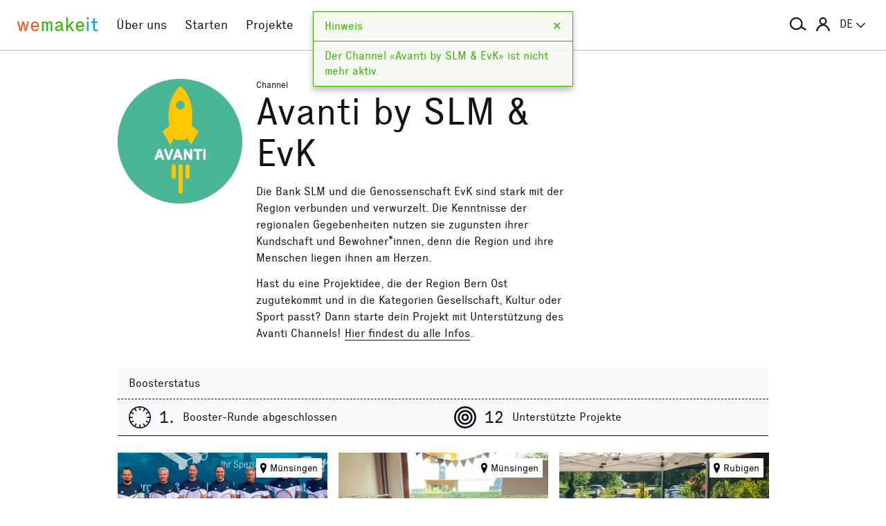

--- FILE ---
content_type: text/html; charset=utf-8
request_url: https://wemakeit.com/channels/avanti
body_size: 14675
content:
<!DOCTYPE html><html lang="de"><head prefix="og: http://ogp.me/ns# fb: http://ogp.me/ns/fb# wemakeit: http://ogp.me/ns/fb/wemakeit#"><meta charset="utf-8">
<title>Avanti by SLM &amp; EvK — Crowdfunding bei wemakeit</title>
<meta name="description" content="Die Bank SLM und die Genossenschaft EvK sind stark mit der Region verbunden und verwurzelt. Die Kenntnisse der regionalen Gegebenheiten nutzen sie zugunsten ihrer Kundschaft und Bewohner*innen, denn die Region und ihre Menschen liegen ihnen am Herzen. Hast du eine Projektidee, die der Region Bern">
<meta name="keywords" content="crowdfunding, crowdfounding, schweiz, kunst, design, photographie, theater, musik, architektur, tanz, förderung, unterstützung, we-make-it, we make it, wemakit, wemakit.ch, kulturförderung, kultursponsoring">
<link rel="canonical" href="https://wemakeit.com/channels/avanti?locale=de">
<meta name="robots" content="noindex">
<link rel="alternate" href="https://wemakeit.com/channels/avanti?locale=de" hreflang="de">
<link rel="alternate" href="https://wemakeit.com/channels/avanti?locale=fr" hreflang="fr">
<link rel="alternate" href="https://wemakeit.com/channels/avanti?locale=it" hreflang="it">
<link rel="alternate" href="https://wemakeit.com/channels/avanti?locale=en" hreflang="en">
<link rel="alternate" href="https://wemakeit.com/channels/avanti" hreflang="x-default">
<meta property="fb:app_id" content="210881618999826">
<meta property="fb:admins" content="1031194401">
<meta property="og:url" content="https://wemakeit.com/channels/avanti">
<meta property="og:site_name" content="Crowdfunding bei wemakeit">
<meta property="og:title" content="wemakeit – Crowdfunding für kreative Projekte — Avanti by SLM &amp; EvK">
<meta property="og:description" content="Die Bank SLM und die Genossenschaft EvK sind stark mit der Region verbunden und verwurzelt. Die Kenntnisse der regionalen Gegebenheiten nutzen sie zugunsten ihrer Kundschaft und Bewohner*innen, denn die Region und ihre Menschen liegen ihnen am Herzen. Hast du eine Projektidee, die der Region Bern">
<meta property="og:type" content="product.group">
<meta property="og:locale" content="de_DE">
<meta property="og:locale:alternate" content="fr_FR">
<meta property="og:locale:alternate" content="fr_CA">
<meta property="og:locale:alternate" content="it_IT">
<meta property="og:locale:alternate" content="en_GB">
<meta property="og:locale:alternate" content="en_US">
<meta property="og:image" content="https://wemakeit.com/icons/avanti.png">
<meta name="twitter:url" content="https://wemakeit.com/channels/avanti">
<meta name="twitter:site" content="Crowdfunding bei wemakeit">
<meta name="twitter:domain" content="wemakeit.com">
<meta name="twitter:title" content="Avanti by SLM &amp; EvK">
<meta name="twitter:description" content="Die Bank SLM und die Genossenschaft EvK sind stark mit der Region verbunden und verwurzelt. Die Kenntnisse der regionalen Gegebenheiten nutzen sie zugunsten ihrer Kundschaft und Bewohner*innen, denn die Region und ihre Menschen liegen ihnen am Herzen. Hast du eine Projektidee, die der Region Bern">
<meta name="viewport" content="width=device-width,initial-scale=1"><link rel="shortcut icon" type="image/x-icon" href="https://assets.wemakeit.com/assets/favicon-d6e2fefa08463f12ece516de6384a81410e3a98a7eaf83c3c1ec3d97271065af.ico" /><link rel="shortcut icon" type="image/png" href="https://assets.wemakeit.com/assets/favicon-d408f6d6207d380a21a670bbc70f30936471bbb22b75b88d116221b62966a073.png" sizes="32x32" /><link rel="apple-touch-icon" type="image/png" href="https://assets.wemakeit.com/assets/touchicon-342f161f345d41f75fc267a8e8e63d376750495e18525f2001d9abdcad13d400.png" sizes="241x241" /><meta content="#ffffff" name="msapplication-TileColor" /><meta content="https://assets.wemakeit.com/assets/tileicon-eb1d24535be80360037c21e031bfca5479c6084c53f64afd03be785d8b69af8b.png" name="msapplication-TileImage" /><link rel="preload" href="https://assets.wemakeit.com/assets/executive-regular-webfont-ff9dfc116da92370eda80b3d1d5bcbb6147785d0764ca8f92c92d7836fc82618.woff" as="font" type="font/woff" crossorigin="anonymous"><link rel="stylesheet" media="all" href="https://assets.wemakeit.com/assets/application-863e84d2a82bec1a54ae73592f2e8c6c88b038f6e3c33bded2b449a1354d596d.css" /><script>app = {
  rootUrl: "https://wemakeit.com/",
  debugMode: false,
  locale: "de",
  localeTerritory: "de_DE",
  facebookAppId: "210881618999826",
  availablePresentations: {"s":1,"m":414,"l":668,"XL":973},
  currentPresentation: "l"
};</script><script src="https://assets.wemakeit.com/assets/application-25964ca2afe16b68ab83b6c0c8d4e79fc9bd9f60a2702dd029ddf418953fbdb7.js"></script><script src="https://assets.wemakeit.com/assets/turbo-7050f735c6e3967c91db17ae364523e176b249c94f5de91a2f7c9f2723d8df1c.js" type="module" onload="Turbo.session.drive = false"></script>        <script type="text/javascript">
I18n.locale = "de";
        </script>
<link rel="stylesheet" media="all" href="https://assets.wemakeit.com/assets/channels-5be0f2b5b7791ed819c9bc442c2c7363bdbaacd85d606901f2910aeeb56f1cd5.css" /><script src="https://assets.wemakeit.com/assets/channels-4316c7e529a6e184dac590ed84a7152658729fc870e5e21d6932f855edab71ca.js"></script><script src="https://assets.wemakeit.com/assets/custom_elements-a63fc444c6dea447bee996417a2e365fd4fa8a65c7227ddf95048c119e80689b.js" defer="defer"></script><link rel="stylesheet" media="all" href="https://assets.wemakeit.com/assets/projects-814d7371d9987479800f0809c02758e6aea7aa8afab5542cd139fd11b2a5cb87.css" /><script src="https://assets.wemakeit.com/assets/projects-bb8e2a52f36ad8c147eca06587fdeb1acff3fb416697931bf771d436b38f4c98.js"></script><meta name="csrf-param" content="authenticity_token" />
<meta name="csrf-token" content="UEDSeGso3Wa9AXmn1tgF3LNhrMsvfB-lTiCfyDDt19Kx19KRwHflk6ZbKuMES-Ws9ujQa73POKdjJALsIMX2Tg" /><script>var _mtm = window._mtm = window._mtm || [];
_mtm.push({'mtm.startTime': (new Date().getTime()), 'event': 'mtm.Start'});
var d=document, g=d.createElement('script'), s=d.getElementsByTagName('script')[0];
g.async=true;
g.src='https://insights.wemakeit.com/js/container_zyVbf7VU.js';
s.parentNode.insertBefore(g,s);</script></head><body class="channels show fixed-footer"><header class="page-header"><div class="page-header-container"><div class="top-navigation"><div class="top-navigation-logo"><a class="logo" data-nav-item="homepages_show" href="/" title="Home"><span class="red">we</span><span class="green">make</span><span class="blue">it</span></a></div><div class="top-navigation-shortcuts"><ul><li class="search"><button aria-controls="search-form-full-text" aria-expanded="false" class="toggle-search" role="button"><span class="symbol"><svg version="1.1" xmlns="http://www.w3.org/2000/svg" viewbox="0 0 21.9 17.7" fill-rule="evenodd" fill="currentColor" class=""><path d="M15,8.5c0,3.6-2.9,6.5-6.5,6.5S2,12.1,2,8.5S4.9,2,8.5,2S15,4.9,15,8.5z M14.9,14.1c-1.6,1.8-3.9,2.9-6.4,2.9 C3.8,17,0,13.2,0,8.5S3.8,0,8.5,0S17,3.8,17,8.5c0,1.4-0.3,2.7-0.9,3.9l5.8,3.7l-1.1,1.7L14.9,14.1z"></path></svg></span><span class="label hidden">Suche</span></button></li><li class="toggle"><button aria-controls="main-navigation" aria-expanded="false" class="toggle-menu" role="button"><span class="hamburger"></span><span class="label hidden">Hauptnavigation</span></button></li><li class="user place" data-place-for="user-menu" data-presentation="XL"></li><li class="locales place" data-place-for="locales" data-presentation="XL"></li></ul></div><div class="top-navigation-content"><nav class="main-navigation" id="main-navigation"><ul class="nols main-navigation-list"><li class="main-navigation-list-item"><a class="red flex-parent" data-nav-item="pages_about" href="/pages/about"><span class="symbol"><svg xmlns="http://www.w3.org/2000/svg" viewbox="0 0 99.5 99.5" class=""><circle fill="none" stroke="currentColor" stroke-width="9.5" stroke-linecap="round" stroke-dasharray="0,23.55" cx="49.8" cy="49.8" r="45"></circle></svg></span><span class="label">Über uns</span></a></li><li class="main-navigation-list-item"><a class="green flex-parent" data-nav-item="pages_start-a-project" href="/pages/start-a-project"><span class="symbol"><svg xmlns="http://www.w3.org/2000/svg" viewbox="0 0 22.41 22.41" class=""><path fill="currentColor" d="M0,11.2C0,9.67,.3,8.22,.88,6.85c.59-1.37,1.39-2.57,2.41-3.59,1-1,2.18-1.79,3.55-2.38C8.21,.29,9.66,0,11.2,0c1.53,0,2.98,.29,4.34,.88,1.36,.59,2.56,1.38,3.59,2.38,1,1.02,1.79,2.22,2.38,3.59,.59,1.37,.88,2.82,.88,4.35s-.29,2.98-.88,4.35c-.59,1.37-1.38,2.56-2.38,3.56s-2.22,1.83-3.59,2.41c-1.37,.59-2.82,.88-4.35,.88s-2.98-.29-4.35-.88c-1.37-.59-2.56-1.39-3.56-2.41-1.02-1-1.83-2.18-2.41-3.55s-.88-2.82-.88-4.36H0Zm1.22,.61c.04,.69,.15,1.35,.32,1.99,.17,.64,.4,1.27,.69,1.88l2.41-1.38,.58,1.02-2.34,1.38c.36,.57,.78,1.1,1.25,1.57,.47,.47,.99,.89,1.58,1.26l1.38-2.34,1.02,.58-1.38,2.41c.61,.3,1.24,.54,1.88,.7,.64,.17,1.3,.27,1.99,.31v-2.75h1.22v2.75c.69-.04,1.35-.15,2-.32s1.27-.4,1.88-.69l-1.39-2.41,1.03-.58,1.38,2.34c.55-.36,1.07-.78,1.55-1.25s.9-.99,1.27-1.58l-2.36-1.38,.61-1.02,2.36,1.38c.32-.61,.57-1.25,.74-1.91,.17-.66,.27-1.31,.29-1.97h-2.72v-1.22h2.72c-.02-.69-.12-1.35-.29-1.98-.17-.64-.42-1.27-.74-1.89l-2.36,1.39-.61-1.03,2.36-1.38c-.36-.57-.78-1.09-1.25-1.56-.47-.47-.99-.89-1.56-1.25l-1.38,2.36-1.03-.61,1.39-2.36c-.61-.32-1.24-.57-1.89-.74s-1.31-.27-1.98-.29V3.97h-1.22V1.25c-.66,.02-1.31,.12-1.97,.29-.66,.17-1.29,.42-1.91,.74l1.38,2.36-1.02,.61-1.38-2.36c-.57,.36-1.1,.79-1.57,1.27-.47,.48-.89,.99-1.26,1.55l2.34,1.38-.58,1.03-2.41-1.39c-.3,.59-.54,1.22-.7,1.88-.17,.66-.27,1.32-.31,2H3.97v1.22H1.22Z"></path></svg></span><span class="label">Starten</span></a></li><li class="main-navigation-list-item"><a class="blue flex-parent" data-nav-item="projects_index" href="/projects/collecting"><span class="symbol"><svg xmlns="http://www.w3.org/2000/svg" viewbox="0 0 22.41 22.41" class=""><path fill="currentColor" d="M0,11.2C0,9.67,.3,8.22,.88,6.85c.59-1.37,1.39-2.57,2.41-3.59,1-1,2.18-1.79,3.55-2.38C8.21,.29,9.66,0,11.2,0c1.53,0,2.98,.29,4.34,.88,1.36,.59,2.56,1.38,3.59,2.38,1,1.02,1.79,2.22,2.38,3.59,.59,1.37,.88,2.82,.88,4.35s-.29,2.98-.88,4.35c-.59,1.37-1.38,2.56-2.38,3.56s-2.22,1.83-3.59,2.41c-1.37,.59-2.82,.88-4.35,.88s-2.98-.29-4.35-.88c-1.37-.59-2.56-1.39-3.56-2.41-1.02-1-1.83-2.18-2.41-3.55s-.88-2.82-.88-4.36H0Zm1.86,0c0,1.28,.24,2.49,.73,3.63s1.16,2.13,2.02,2.96c.83,.85,1.82,1.53,2.96,2.02,1.14,.49,2.35,.73,3.63,.73,1.28,0,2.49-.25,3.63-.73,1.14-.49,2.14-1.16,2.99-2.02,.83-.83,1.49-1.82,1.98-2.96s.73-2.35,.73-3.63-.24-2.49-.73-3.63-1.15-2.14-1.98-2.99c-.85-.83-1.85-1.49-2.99-1.98-1.14-.49-2.35-.73-3.63-.73-1.28,0-2.49,.24-3.63,.73-1.14,.49-2.13,1.15-2.96,1.98-.85,.85-1.53,1.85-2.02,2.99-.49,1.14-.73,2.35-.73,3.63Zm1.89,0c0-1.02,.2-1.98,.59-2.89,.39-.91,.93-1.7,1.62-2.39,.66-.66,1.44-1.18,2.34-1.58,.91-.4,1.88-.59,2.91-.59s1.98,.2,2.89,.59,1.7,.92,2.39,1.58c.66,.69,1.18,1.48,1.58,2.39s.59,1.87,.59,2.89-.2,1.99-.59,2.9c-.4,.91-.92,1.7-1.58,2.35-.69,.69-1.48,1.23-2.39,1.62-.91,.39-1.87,.59-2.89,.59s-1.99-.2-2.9-.59c-.91-.39-1.7-.93-2.35-1.62-.69-.66-1.23-1.44-1.62-2.34-.39-.91-.59-1.88-.59-2.91Zm1.84,0c0,.77,.15,1.5,.44,2.18,.29,.68,.69,1.28,1.2,1.79,.51,.51,1.11,.91,1.79,1.2,.68,.29,1.41,.44,2.18,.44,.77,0,1.5-.15,2.18-.44,.68-.29,1.28-.69,1.79-1.2,.49-.51,.88-1.11,1.18-1.79,.3-.68,.45-1.41,.44-2.18s-.15-1.5-.44-2.18-.69-1.28-1.18-1.79c-.51-.49-1.11-.88-1.79-1.18-.68-.3-1.41-.45-2.18-.45s-1.5,.15-2.18,.45-1.28,.69-1.79,1.18c-.51,.51-.91,1.11-1.2,1.79-.29,.68-.44,1.41-.44,2.18Zm1.86,0c0-.51,.1-1,.3-1.45,.2-.46,.48-.86,.82-1.2,.32-.32,.71-.58,1.17-.78s.94-.3,1.45-.3,.99,.1,1.45,.3c.46,.2,.86,.46,1.2,.78,.32,.34,.58,.74,.78,1.2,.2,.46,.3,.94,.3,1.45s-.1,.99-.3,1.45-.46,.85-.78,1.17c-.34,.34-.74,.62-1.2,.82-.46,.2-.94,.3-1.45,.31-.51,0-.99-.1-1.45-.31s-.85-.48-1.17-.82c-.34-.32-.62-.71-.82-1.17-.2-.46-.3-.94-.3-1.45Zm1.89,0c0,.51,.18,.95,.55,1.31,.36,.36,.8,.55,1.31,.55,.51,0,.95-.18,1.31-.55s.55-.8,.55-1.31-.18-.95-.55-1.31c-.36-.36-.8-.55-1.31-.55s-.95,.18-1.31,.55-.55,.8-.55,1.31Z"></path></svg></span><span class="label">Projekte</span></a></li><li class="main-navigation-list-item user place" data-place-for="user-menu" data-presentation="s m l"><div id="user-menu"><a class="flex-parent remote-dialog" data-title="Anmelden oder Registrieren" data-path="/sessions/new.json" href="/channels/avanti"><span class="symbol"><svg version="1.1" xmlns="http://www.w3.org/2000/svg" viewbox="0 0 18 18" fill="none" stroke-width="2" stroke="currentColor" class=""><circle class="st0" cx="9" cy="5" r="4"></circle><path class="st0" d="M17,18c0-3.2-3.6-8-8-8s-8,4.8-8,8"></path></svg></span><span class="label">Anmelden</span></a></div></li><li class="main-navigation-list-item locales place" data-place-for="locales" data-presentation="s m l"><div id="locales"><details><summary aria-controls="available-locales" aria-expanded="false"><span class="summary-flex-parent"><span class="label"><span class="sublabel">Sprache:</span> DE</span><span class="toggle"><svg xmlns="http://www.w3.org/2000/svg" viewbox="0 0 25.47 13.7" class=""><path d="M0,1.78c-.01-.14,.04-.26,.14-.38L1.36,.16C1.47,.05,1.6,0,1.76,0s.29,.05,.4,.16L12.69,10.34,23.31,.16c.1-.1,.23-.16,.38-.16s.28,.05,.38,.16l1.22,1.25c.13,.1,.18,.23,.17,.37-.01,.14-.07,.26-.17,.37L13.72,13.28c-.13,.13-.28,.23-.46,.31-.18,.08-.37,.12-.57,.12-.19,0-.37-.04-.54-.12-.17-.08-.32-.18-.44-.31L.14,2.14C.06,2.04,.01,1.92,0,1.78Z" fill="currentColor"></path></svg></span></span></summary><ul class="available-locales" id="available-locales"><li><a class="active" href="?locale=de" title="Deutsch">DE</a></li><li><a href="?locale=fr" title="Français">FR</a></li><li><a href="?locale=it" title="Italiano">IT</a></li><li><a href="?locale=en" title="English">EN</a></li></ul></details></div></li></ul></nav></div><div class="top-navigation-search"><h2 class="search-title">Projekte suchen</h2><form class="simple_form new_search" id="search-form-full-text" novalidate="novalidate" action="/projects" accept-charset="UTF-8" method="get"><input class="string optional" placeholder="Welches Projekt suchst du?" type="text" name="search[full_text]" id="search_full_text" /><input type="submit" name="commit" value="Suchen" class="blue" data-disable-with="Suche erstellen" /></form><div class="trending-projects"><h3 class="trending-projects-title">Projekt-Trends</h3><ul class="trending-projects-list"><li class="trending-projects-list-item"><a class="micro-button secondary blue" href="/projects/monte-escaliers-pour-danser">Monte-escaliers pour danser</a></li><li class="trending-projects-list-item"><a class="micro-button secondary blue" href="/projects/gerechtigkeit-fuer-120-hunde">Gerechtigkeit für 120 Hunde </a></li><li class="trending-projects-list-item"><a class="micro-button secondary blue" href="/projects/together-for-jules-future">Gemeinsam für Jules’ Zukunft</a></li><li class="trending-projects-list-item"><a class="micro-button secondary blue" href="/projects/reforestation-rainforest">Aufforstung Regenwald</a></li><li class="trending-projects-list-item"><a class="micro-button secondary blue" href="/projects/la-fourche-breche">La Fourche-Brèche</a></li></ul></div></div></div></div></header><section id="main"><div class="page"><div class="header"><div class="logo"><img title="Avanti by SLM &amp; EvK" loading="lazy" ssl_detected="true" width="300" height="300" src="https://assets.wemakeit.com/icons/avanti.png" /></div><div class="description"><h2 class="strapline">Channel</h2><h1>Avanti by SLM &amp; EvK</h1><p><p>Die Bank SLM und die Genossenschaft EvK sind stark mit der Region verbunden und verwurzelt. Die Kenntnisse der regionalen Gegebenheiten nutzen sie zugunsten ihrer Kundschaft und Bewohner*innen, denn die Region und ihre Menschen liegen ihnen am Herzen.</p>

<p>Hast du eine Projektidee, die der Region Bern Ost zugutekommt und in die Kategorien Gesellschaft, Kultur oder Sport passt? Dann starte dein Projekt mit Unterstützung des Avanti Channels! <a href="/pages/avanti">Hier findest du alle Infos</a>.</p>
</p></div><div class="booster-status"><h2>Boosterstatus </h2><div class="booster no-spots" id="status"><div class="rounds"><div class="symbol"><svg xmlns="http://www.w3.org/2000/svg" viewbox="0 0 22.41 22.41" class=""><path fill="currentColor" d="M0,11.2C0,9.67,.3,8.22,.88,6.85c.59-1.37,1.39-2.57,2.41-3.59,1-1,2.18-1.79,3.55-2.38C8.21,.29,9.66,0,11.2,0c1.53,0,2.98,.29,4.34,.88,1.36,.59,2.56,1.38,3.59,2.38,1,1.02,1.79,2.22,2.38,3.59,.59,1.37,.88,2.82,.88,4.35s-.29,2.98-.88,4.35c-.59,1.37-1.38,2.56-2.38,3.56s-2.22,1.83-3.59,2.41c-1.37,.59-2.82,.88-4.35,.88s-2.98-.29-4.35-.88c-1.37-.59-2.56-1.39-3.56-2.41-1.02-1-1.83-2.18-2.41-3.55s-.88-2.82-.88-4.36H0Zm1.22,.61c.04,.69,.15,1.35,.32,1.99,.17,.64,.4,1.27,.69,1.88l2.41-1.38,.58,1.02-2.34,1.38c.36,.57,.78,1.1,1.25,1.57,.47,.47,.99,.89,1.58,1.26l1.38-2.34,1.02,.58-1.38,2.41c.61,.3,1.24,.54,1.88,.7,.64,.17,1.3,.27,1.99,.31v-2.75h1.22v2.75c.69-.04,1.35-.15,2-.32s1.27-.4,1.88-.69l-1.39-2.41,1.03-.58,1.38,2.34c.55-.36,1.07-.78,1.55-1.25s.9-.99,1.27-1.58l-2.36-1.38,.61-1.02,2.36,1.38c.32-.61,.57-1.25,.74-1.91,.17-.66,.27-1.31,.29-1.97h-2.72v-1.22h2.72c-.02-.69-.12-1.35-.29-1.98-.17-.64-.42-1.27-.74-1.89l-2.36,1.39-.61-1.03,2.36-1.38c-.36-.57-.78-1.09-1.25-1.56-.47-.47-.99-.89-1.56-1.25l-1.38,2.36-1.03-.61,1.39-2.36c-.61-.32-1.24-.57-1.89-.74s-1.31-.27-1.98-.29V3.97h-1.22V1.25c-.66,.02-1.31,.12-1.97,.29-.66,.17-1.29,.42-1.91,.74l1.38,2.36-1.02,.61-1.38-2.36c-.57,.36-1.1,.79-1.57,1.27-.47,.48-.89,.99-1.26,1.55l2.34,1.38-.58,1.03-2.41-1.39c-.3,.59-.54,1.22-.7,1.88-.17,.66-.27,1.32-.31,2H3.97v1.22H1.22Z"></path></svg></div><div class="amount"><span class="digit">1.</span></div> <div class="text">Booster-Runde abgeschlossen</div></div><div class="projects"><div class="symbol"><svg xmlns="http://www.w3.org/2000/svg" viewbox="0 0 22.41 22.41" class=""><path fill="currentColor" d="M0,11.2C0,9.67,.3,8.22,.88,6.85c.59-1.37,1.39-2.57,2.41-3.59,1-1,2.18-1.79,3.55-2.38C8.21,.29,9.66,0,11.2,0c1.53,0,2.98,.29,4.34,.88,1.36,.59,2.56,1.38,3.59,2.38,1,1.02,1.79,2.22,2.38,3.59,.59,1.37,.88,2.82,.88,4.35s-.29,2.98-.88,4.35c-.59,1.37-1.38,2.56-2.38,3.56s-2.22,1.83-3.59,2.41c-1.37,.59-2.82,.88-4.35,.88s-2.98-.29-4.35-.88c-1.37-.59-2.56-1.39-3.56-2.41-1.02-1-1.83-2.18-2.41-3.55s-.88-2.82-.88-4.36H0Zm1.86,0c0,1.28,.24,2.49,.73,3.63s1.16,2.13,2.02,2.96c.83,.85,1.82,1.53,2.96,2.02,1.14,.49,2.35,.73,3.63,.73,1.28,0,2.49-.25,3.63-.73,1.14-.49,2.14-1.16,2.99-2.02,.83-.83,1.49-1.82,1.98-2.96s.73-2.35,.73-3.63-.24-2.49-.73-3.63-1.15-2.14-1.98-2.99c-.85-.83-1.85-1.49-2.99-1.98-1.14-.49-2.35-.73-3.63-.73-1.28,0-2.49,.24-3.63,.73-1.14,.49-2.13,1.15-2.96,1.98-.85,.85-1.53,1.85-2.02,2.99-.49,1.14-.73,2.35-.73,3.63Zm1.89,0c0-1.02,.2-1.98,.59-2.89,.39-.91,.93-1.7,1.62-2.39,.66-.66,1.44-1.18,2.34-1.58,.91-.4,1.88-.59,2.91-.59s1.98,.2,2.89,.59,1.7,.92,2.39,1.58c.66,.69,1.18,1.48,1.58,2.39s.59,1.87,.59,2.89-.2,1.99-.59,2.9c-.4,.91-.92,1.7-1.58,2.35-.69,.69-1.48,1.23-2.39,1.62-.91,.39-1.87,.59-2.89,.59s-1.99-.2-2.9-.59c-.91-.39-1.7-.93-2.35-1.62-.69-.66-1.23-1.44-1.62-2.34-.39-.91-.59-1.88-.59-2.91Zm1.84,0c0,.77,.15,1.5,.44,2.18,.29,.68,.69,1.28,1.2,1.79,.51,.51,1.11,.91,1.79,1.2,.68,.29,1.41,.44,2.18,.44,.77,0,1.5-.15,2.18-.44,.68-.29,1.28-.69,1.79-1.2,.49-.51,.88-1.11,1.18-1.79,.3-.68,.45-1.41,.44-2.18s-.15-1.5-.44-2.18-.69-1.28-1.18-1.79c-.51-.49-1.11-.88-1.79-1.18-.68-.3-1.41-.45-2.18-.45s-1.5,.15-2.18,.45-1.28,.69-1.79,1.18c-.51,.51-.91,1.11-1.2,1.79-.29,.68-.44,1.41-.44,2.18Zm1.86,0c0-.51,.1-1,.3-1.45,.2-.46,.48-.86,.82-1.2,.32-.32,.71-.58,1.17-.78s.94-.3,1.45-.3,.99,.1,1.45,.3c.46,.2,.86,.46,1.2,.78,.32,.34,.58,.74,.78,1.2,.2,.46,.3,.94,.3,1.45s-.1,.99-.3,1.45-.46,.85-.78,1.17c-.34,.34-.74,.62-1.2,.82-.46,.2-.94,.3-1.45,.31-.51,0-.99-.1-1.45-.31s-.85-.48-1.17-.82c-.34-.32-.62-.71-.82-1.17-.2-.46-.3-.94-.3-1.45Zm1.89,0c0,.51,.18,.95,.55,1.31,.36,.36,.8,.55,1.31,.55,.51,0,.95-.18,1.31-.55s.55-.8,.55-1.31-.18-.95-.55-1.31c-.36-.36-.8-.55-1.31-.55s-.95,.18-1.31,.55-.55,.8-.55,1.31Z"></path></svg></div><div class="amount"><span class="digit">12</span></div> <div class="text">Unterstützte Projekte</div></div></div></div></div><div class="main"><div class="projects"><div class="projects-group grid-parent grid-parent--12-col-2-m-3-xl grid-parent--vertical-spacing-bottom"><div class="project"><div class="successful"><svg xmlns="http://www.w3.org/2000/svg" viewbox="0 0 22.41 22.41" class=""><path fill="currentColor" d="M0,11.2A10.88,10.88,0,0,1,.88,6.85a11.3,11.3,0,0,1,6-6A10.89,10.89,0,0,1,11.2,0a10.88,10.88,0,0,1,4.35.88,11.93,11.93,0,0,1,3.59,2.39,11.43,11.43,0,0,1,2.38,3.58,11.1,11.1,0,0,1,0,8.71,11.08,11.08,0,0,1-2.38,3.55,11.37,11.37,0,0,1-3.58,2.42A11.09,11.09,0,0,1,3.3,19.11,11,11,0,0,1,.88,15.56,10.81,10.81,0,0,1,0,11.21Zm2.88,1.07c.1.18.2.37.28.55l.26.52,1.1,2.38.57-.25-1-2.22L4,12.92l0-.25A.72.72,0,0,1,4,12.34a.48.48,0,0,1,.24-.2.63.63,0,0,1,.3-.05.44.44,0,0,1,.25.11.54.54,0,0,1,.15.18,1.63,1.63,0,0,1,.11.23L6.11,15l.58-.29-1-2.21a3.18,3.18,0,0,1-.11-.33.93.93,0,0,1,0-.24.7.7,0,0,1,.08-.35.39.39,0,0,1,.25-.17.39.39,0,0,1,.31-.05.46.46,0,0,1,.24.16,1,1,0,0,1,.12.15l.13.22,1.09,2.38.56-.3L7.14,11.53A1,1,0,0,0,7,11.16a1.36,1.36,0,0,0-.24-.24.68.68,0,0,0-.4-.23.86.86,0,0,0-.52.11.89.89,0,0,0-.46.36.85.85,0,0,0-.12.56h0a.79.79,0,0,0-.43-.26.74.74,0,0,0-.54.07.81.81,0,0,0-.47.41,1.32,1.32,0,0,0-.11.48v0l-.11-.23A1.13,1.13,0,0,0,3.42,12Zm.39-4.88L6.56,9.52,7.08,9,6,7.11a2.5,2.5,0,0,1-.25-.38c-.09-.15-.18-.28-.26-.39a4.15,4.15,0,0,0,.36.28l.37.27L8.06,8.11l.49-.49-2-3.39-.48.41,1.22,2L7.57,7l.24.34v0a2,2,0,0,0-.32-.27l-.35-.23L5.22,5.55l-.58.5L5.89,8l.22.38.23.34L6,8.51l-.38-.28L3.75,7ZM6.75,16.2l.09.61,3.78-.57-.09-.61Zm.39,3.13c0,.12.09.25.14.38l.17.43.46-.26a1.74,1.74,0,0,1-.11-.25,2.17,2.17,0,0,1-.08-.3.66.66,0,0,1,0-.28.37.37,0,0,1,.09-.19A.78.78,0,0,1,8,18.74a2.14,2.14,0,0,1,.4-.08l2-.28.15,1,.55-.09-.17-1,1.48-.23-.36-.57-1.22.19-.12-.76L10.2,17l.1.8-2.05.28a4.91,4.91,0,0,0-.51.15.78.78,0,0,0-.41.27,1.24,1.24,0,0,0-.14.37,2.31,2.31,0,0,0-.05.49ZM7.52,4a2,2,0,0,0,.67,1.33,2.28,2.28,0,0,0,1.33.77,1.54,1.54,0,0,0,1.29-.44,1.33,1.33,0,0,0,.49-1,2.17,2.17,0,0,0-.22-.85l-.52.36a.88.88,0,0,1,.14.54.86.86,0,0,1-.26.54.8.8,0,0,1-.76.27A1.85,1.85,0,0,1,8.86,5l1.86-1.77a.35.35,0,0,0-.1-.12L10.47,3A2,2,0,0,0,9.2,2.26,1.45,1.45,0,0,0,8,2.72,1.6,1.6,0,0,0,7.51,4ZM8,11l.61-.22a.53.53,0,0,1,0-.52.88.88,0,0,1,.48-.39.74.74,0,0,1,.6-.1.71.71,0,0,1,.32.3l0,.07a.33.33,0,0,1,0,.17.45.45,0,0,1-.17.2c-.08.08-.21.19-.37.32l-.4.35a1.69,1.69,0,0,0-.57.79,1,1,0,0,0,.06.71,1.07,1.07,0,0,0,1.53.52,1.18,1.18,0,0,0,.58-.51,2.58,2.58,0,0,0,.22-.68.85.85,0,0,0,.51.34,1.08,1.08,0,0,0,.64-.11l-.12-.45a.41.41,0,0,1-.38,0,.88.88,0,0,1-.26-.37l-.77-1.61a1,1,0,0,0-.59-.61,1.59,1.59,0,0,0-1.14.15,1.59,1.59,0,0,0-.83.75A1.09,1.09,0,0,0,8,11Zm.15-7.08a1,1,0,0,1,0-.46.8.8,0,0,1,.23-.37.86.86,0,0,1,.72-.31,1.24,1.24,0,0,1,.75.5L8.48,4.61l-.22-.34a.94.94,0,0,1-.14-.33Zm1,8.07a.76.76,0,0,1,.24-.38,4,4,0,0,1,.36-.34l.34-.31.11-.1.08-.11.32.62a2.1,2.1,0,0,1-.19.81,1.08,1.08,0,0,1-.45.47.47.47,0,0,1-.46.07.59.59,0,0,1-.3-.32.6.6,0,0,1,0-.41Zm2.19,3.46.09.67.83-.14-.09-.67Zm.15-6.77a2.17,2.17,0,0,0,.24,1.52,2.28,2.28,0,0,0,1.07,1.18,1.41,1.41,0,0,0,1.19,0,1.09,1.09,0,0,0,.6-.49,1,1,0,0,0,.11-.52v0a.92.92,0,0,0,.14.26,2,2,0,0,1,.14.25l.54-.26L15.25,10c-.1-.2-.19-.39-.28-.55L13.15,5.61l-.57.25.73,1.58a.51.51,0,0,1,.08.17.29.29,0,0,0,.08.14.2.2,0,0,1,0,.08.22.22,0,0,0,.05.08h0A.94.94,0,0,0,13,7.66a1.23,1.23,0,0,0-.7.09,1.52,1.52,0,0,0-.83.95Zm.61.14a.85.85,0,0,1,.52-.6.77.77,0,0,1,.85.06,2,2,0,0,1,.65.83,2.07,2.07,0,0,1,.22,1,.83.83,0,0,1-.47.71.88.88,0,0,1-.82,0,1.69,1.69,0,0,1-.68-.85A1.91,1.91,0,0,1,12.09,8.84Zm1.25,6.69L14,16l.48-.7-.67-.44Zm.89-1,.36.24c.11-.13.21-.27.32-.42l.36-.49c.2-.3.46-.66.78-1.07s.65-.9,1-1.46l-.61-.41c-.36.56-.69,1.06-1,1.52s-.52.84-.7,1.14-.2.36-.3.52-.18.31-.25.43Zm.68,2,.67.45.48-.67-.67-.45Zm.24-9.5a2.17,2.17,0,0,0,.21,1.5,2.41,2.41,0,0,0,1,1.15,1.49,1.49,0,0,0,1.36,0,1.38,1.38,0,0,0,.79-.79A2.11,2.11,0,0,0,18.59,8L18,8.17a.76.76,0,0,1,0,.6,1,1,0,0,1-.45.39.81.81,0,0,1-.8,0,1.71,1.71,0,0,1-.61-.68l2.35-1.1a.24.24,0,0,0-.06-.14l-.11-.2a2,2,0,0,0-1-1.06A1.54,1.54,0,0,0,16,6a1.59,1.59,0,0,0-.88,1Zm.6.5a1,1,0,0,1,0-.35.79.79,0,0,1,.16-.41.76.76,0,0,1,.34-.26A.8.8,0,0,1,17,6.47a1.32,1.32,0,0,1,.58.7L15.88,8a1.54,1.54,0,0,1-.13-.42Zm.06,8,.35.25.33-.41a4.14,4.14,0,0,0,.34-.48c.21-.3.46-.66.77-1.08s.64-.9,1-1.45L18,12c-.37.55-.69,1-1,1.51l-.66,1.11-.29.5C16,15.26,15.9,15.42,15.81,15.56Zm.74,2.08.67.45.44-.72L17,16.94Zm.89-1,.36.27.32-.42c.12-.15.23-.31.35-.49s.46-.66.76-1.07.65-.89,1-1.44l-.64-.43c-.36.56-.69,1.06-1,1.5s-.5.83-.67,1.13-.2.33-.28.49l-.26.46Z"></path></svg></div><header class="project-card-header"><figure class="image"><img alt="Modernisierung Tennisanlage" loading="lazy" class="landscape" width="400" height="255" src="https://res.cloudinary.com/wemakeit/image/upload/c_fill,f_auto,g_center,h_255,q_auto,w_400/v1682592271/wemakeit/production/project/63476/picture-9672fb0d-aaa0-4569-a951-d6a51a7657c4.jpg" /></figure><p class="categories">Sport</p><p class="locations"><span class="symbol--inline"><svg id="location" xmlns="http://www.w3.org/2000/svg" viewbox="0 0 7 11" class=""><path fill="currentColor" d="M3.5,0A3.25,3.25,0,0,0,0,2.92C0,6,3.5,11,3.5,11S7,6,7,2.92A3.25,3.25,0,0,0,3.5,0Zm0,5A1.5,1.5,0,1,1,5,3.5,1.5,1.5,0,0,1,3.5,5Z"></path></svg></span><span class="label">Münsingen</span></p></header><div class="project-card-content"><div class="project-card-title"><h3><a href="/projects/modernisierung-tennisanlage">Modernisierung Tennisanlage</a></h3><p class="owners">von tcmuensingen</p></div><p class="teaser">Ein Investitionsprojekt für eine moderne Tennisinfrastruktur! Höhere Verfügbarkeit, konstante Platzqualität, kostengünstiger Unterhalt und nachhaltigere Bewirtschaftung. Mehrere Vorteile auf einmal!</p></div><footer class="project-card-status"><div class="project-progress-wrapper"><label class="hidden" for="progress-63476">Finanzierungsstatus</label><progress id="progress-63476" max="100" value="118">118 %</progress></div><div class="status-row"><div class="status-row-item status-row-item--amount">CHF 23’650 <span class="hidden">zugesagt</span></div><div class="status-row-item">118% <span class="hidden">finanziert</span></div></div><div class="status-row"><div class="status-row-item">83 <span>Unterstützer*innen</span></div></div></footer></div><div class="project"><div class="successful"><svg xmlns="http://www.w3.org/2000/svg" viewbox="0 0 22.41 22.41" class=""><path fill="currentColor" d="M0,11.2A10.88,10.88,0,0,1,.88,6.85a11.3,11.3,0,0,1,6-6A10.89,10.89,0,0,1,11.2,0a10.88,10.88,0,0,1,4.35.88,11.93,11.93,0,0,1,3.59,2.39,11.43,11.43,0,0,1,2.38,3.58,11.1,11.1,0,0,1,0,8.71,11.08,11.08,0,0,1-2.38,3.55,11.37,11.37,0,0,1-3.58,2.42A11.09,11.09,0,0,1,3.3,19.11,11,11,0,0,1,.88,15.56,10.81,10.81,0,0,1,0,11.21Zm2.88,1.07c.1.18.2.37.28.55l.26.52,1.1,2.38.57-.25-1-2.22L4,12.92l0-.25A.72.72,0,0,1,4,12.34a.48.48,0,0,1,.24-.2.63.63,0,0,1,.3-.05.44.44,0,0,1,.25.11.54.54,0,0,1,.15.18,1.63,1.63,0,0,1,.11.23L6.11,15l.58-.29-1-2.21a3.18,3.18,0,0,1-.11-.33.93.93,0,0,1,0-.24.7.7,0,0,1,.08-.35.39.39,0,0,1,.25-.17.39.39,0,0,1,.31-.05.46.46,0,0,1,.24.16,1,1,0,0,1,.12.15l.13.22,1.09,2.38.56-.3L7.14,11.53A1,1,0,0,0,7,11.16a1.36,1.36,0,0,0-.24-.24.68.68,0,0,0-.4-.23.86.86,0,0,0-.52.11.89.89,0,0,0-.46.36.85.85,0,0,0-.12.56h0a.79.79,0,0,0-.43-.26.74.74,0,0,0-.54.07.81.81,0,0,0-.47.41,1.32,1.32,0,0,0-.11.48v0l-.11-.23A1.13,1.13,0,0,0,3.42,12Zm.39-4.88L6.56,9.52,7.08,9,6,7.11a2.5,2.5,0,0,1-.25-.38c-.09-.15-.18-.28-.26-.39a4.15,4.15,0,0,0,.36.28l.37.27L8.06,8.11l.49-.49-2-3.39-.48.41,1.22,2L7.57,7l.24.34v0a2,2,0,0,0-.32-.27l-.35-.23L5.22,5.55l-.58.5L5.89,8l.22.38.23.34L6,8.51l-.38-.28L3.75,7ZM6.75,16.2l.09.61,3.78-.57-.09-.61Zm.39,3.13c0,.12.09.25.14.38l.17.43.46-.26a1.74,1.74,0,0,1-.11-.25,2.17,2.17,0,0,1-.08-.3.66.66,0,0,1,0-.28.37.37,0,0,1,.09-.19A.78.78,0,0,1,8,18.74a2.14,2.14,0,0,1,.4-.08l2-.28.15,1,.55-.09-.17-1,1.48-.23-.36-.57-1.22.19-.12-.76L10.2,17l.1.8-2.05.28a4.91,4.91,0,0,0-.51.15.78.78,0,0,0-.41.27,1.24,1.24,0,0,0-.14.37,2.31,2.31,0,0,0-.05.49ZM7.52,4a2,2,0,0,0,.67,1.33,2.28,2.28,0,0,0,1.33.77,1.54,1.54,0,0,0,1.29-.44,1.33,1.33,0,0,0,.49-1,2.17,2.17,0,0,0-.22-.85l-.52.36a.88.88,0,0,1,.14.54.86.86,0,0,1-.26.54.8.8,0,0,1-.76.27A1.85,1.85,0,0,1,8.86,5l1.86-1.77a.35.35,0,0,0-.1-.12L10.47,3A2,2,0,0,0,9.2,2.26,1.45,1.45,0,0,0,8,2.72,1.6,1.6,0,0,0,7.51,4ZM8,11l.61-.22a.53.53,0,0,1,0-.52.88.88,0,0,1,.48-.39.74.74,0,0,1,.6-.1.71.71,0,0,1,.32.3l0,.07a.33.33,0,0,1,0,.17.45.45,0,0,1-.17.2c-.08.08-.21.19-.37.32l-.4.35a1.69,1.69,0,0,0-.57.79,1,1,0,0,0,.06.71,1.07,1.07,0,0,0,1.53.52,1.18,1.18,0,0,0,.58-.51,2.58,2.58,0,0,0,.22-.68.85.85,0,0,0,.51.34,1.08,1.08,0,0,0,.64-.11l-.12-.45a.41.41,0,0,1-.38,0,.88.88,0,0,1-.26-.37l-.77-1.61a1,1,0,0,0-.59-.61,1.59,1.59,0,0,0-1.14.15,1.59,1.59,0,0,0-.83.75A1.09,1.09,0,0,0,8,11Zm.15-7.08a1,1,0,0,1,0-.46.8.8,0,0,1,.23-.37.86.86,0,0,1,.72-.31,1.24,1.24,0,0,1,.75.5L8.48,4.61l-.22-.34a.94.94,0,0,1-.14-.33Zm1,8.07a.76.76,0,0,1,.24-.38,4,4,0,0,1,.36-.34l.34-.31.11-.1.08-.11.32.62a2.1,2.1,0,0,1-.19.81,1.08,1.08,0,0,1-.45.47.47.47,0,0,1-.46.07.59.59,0,0,1-.3-.32.6.6,0,0,1,0-.41Zm2.19,3.46.09.67.83-.14-.09-.67Zm.15-6.77a2.17,2.17,0,0,0,.24,1.52,2.28,2.28,0,0,0,1.07,1.18,1.41,1.41,0,0,0,1.19,0,1.09,1.09,0,0,0,.6-.49,1,1,0,0,0,.11-.52v0a.92.92,0,0,0,.14.26,2,2,0,0,1,.14.25l.54-.26L15.25,10c-.1-.2-.19-.39-.28-.55L13.15,5.61l-.57.25.73,1.58a.51.51,0,0,1,.08.17.29.29,0,0,0,.08.14.2.2,0,0,1,0,.08.22.22,0,0,0,.05.08h0A.94.94,0,0,0,13,7.66a1.23,1.23,0,0,0-.7.09,1.52,1.52,0,0,0-.83.95Zm.61.14a.85.85,0,0,1,.52-.6.77.77,0,0,1,.85.06,2,2,0,0,1,.65.83,2.07,2.07,0,0,1,.22,1,.83.83,0,0,1-.47.71.88.88,0,0,1-.82,0,1.69,1.69,0,0,1-.68-.85A1.91,1.91,0,0,1,12.09,8.84Zm1.25,6.69L14,16l.48-.7-.67-.44Zm.89-1,.36.24c.11-.13.21-.27.32-.42l.36-.49c.2-.3.46-.66.78-1.07s.65-.9,1-1.46l-.61-.41c-.36.56-.69,1.06-1,1.52s-.52.84-.7,1.14-.2.36-.3.52-.18.31-.25.43Zm.68,2,.67.45.48-.67-.67-.45Zm.24-9.5a2.17,2.17,0,0,0,.21,1.5,2.41,2.41,0,0,0,1,1.15,1.49,1.49,0,0,0,1.36,0,1.38,1.38,0,0,0,.79-.79A2.11,2.11,0,0,0,18.59,8L18,8.17a.76.76,0,0,1,0,.6,1,1,0,0,1-.45.39.81.81,0,0,1-.8,0,1.71,1.71,0,0,1-.61-.68l2.35-1.1a.24.24,0,0,0-.06-.14l-.11-.2a2,2,0,0,0-1-1.06A1.54,1.54,0,0,0,16,6a1.59,1.59,0,0,0-.88,1Zm.6.5a1,1,0,0,1,0-.35.79.79,0,0,1,.16-.41.76.76,0,0,1,.34-.26A.8.8,0,0,1,17,6.47a1.32,1.32,0,0,1,.58.7L15.88,8a1.54,1.54,0,0,1-.13-.42Zm.06,8,.35.25.33-.41a4.14,4.14,0,0,0,.34-.48c.21-.3.46-.66.77-1.08s.64-.9,1-1.45L18,12c-.37.55-.69,1-1,1.51l-.66,1.11-.29.5C16,15.26,15.9,15.42,15.81,15.56Zm.74,2.08.67.45.44-.72L17,16.94Zm.89-1,.36.27.32-.42c.12-.15.23-.31.35-.49s.46-.66.76-1.07.65-.89,1-1.44l-.64-.43c-.36.56-.69,1.06-1,1.5s-.5.83-.67,1.13-.2.33-.28.49l-.26.46Z"></path></svg></div><header class="project-card-header"><figure class="image"><img alt="Lilla Liv Secondhand &amp; mehr" loading="lazy" class="landscape" width="400" height="255" src="https://res.cloudinary.com/wemakeit/image/upload/c_fill,f_auto,g_center,h_255,q_auto,w_400/v1675252598/wemakeit/production/project/59133/picture-bd955e34-a955-4be0-b460-113fe88df91d.jpg" /></figure><p class="categories">Gesellschaft, Kinder / Jugend und Umwelt</p><p class="locations"><span class="symbol--inline"><svg id="location" xmlns="http://www.w3.org/2000/svg" viewbox="0 0 7 11" class=""><path fill="currentColor" d="M3.5,0A3.25,3.25,0,0,0,0,2.92C0,6,3.5,11,3.5,11S7,6,7,2.92A3.25,3.25,0,0,0,3.5,0Zm0,5A1.5,1.5,0,1,1,5,3.5,1.5,1.5,0,0,1,3.5,5Z"></path></svg></span><span class="label">Münsingen</span></p></header><div class="project-card-content"><div class="project-card-title"><h3><a href="/projects/lilla-liv-secondhand-mehr">Lilla Liv Secondhand &amp; mehr</a></h3><p class="owners">von Lilla Liv</p></div><p class="teaser">Seit zwei Jahren führe ich in Münsingen eine Kinderwarenbörse mit concept store. Nun möchte ich mein Geschäft vergrössern und das Angebot erweitern. Dafür brauche ich deine Unterstützung. </p></div><footer class="project-card-status"><div class="project-progress-wrapper"><label class="hidden" for="progress-59133">Finanzierungsstatus</label><progress id="progress-59133" max="100" value="100">100 %</progress></div><div class="status-row"><div class="status-row-item status-row-item--amount">CHF 12’000 <span class="hidden">zugesagt</span></div><div class="status-row-item">100% <span class="hidden">finanziert</span></div></div><div class="status-row"><div class="status-row-item">130 <span>Unterstützer*innen</span></div></div></footer></div><div class="project"><div class="successful"><svg xmlns="http://www.w3.org/2000/svg" viewbox="0 0 22.41 22.41" class=""><path fill="currentColor" d="M0,11.2A10.88,10.88,0,0,1,.88,6.85a11.3,11.3,0,0,1,6-6A10.89,10.89,0,0,1,11.2,0a10.88,10.88,0,0,1,4.35.88,11.93,11.93,0,0,1,3.59,2.39,11.43,11.43,0,0,1,2.38,3.58,11.1,11.1,0,0,1,0,8.71,11.08,11.08,0,0,1-2.38,3.55,11.37,11.37,0,0,1-3.58,2.42A11.09,11.09,0,0,1,3.3,19.11,11,11,0,0,1,.88,15.56,10.81,10.81,0,0,1,0,11.21Zm2.88,1.07c.1.18.2.37.28.55l.26.52,1.1,2.38.57-.25-1-2.22L4,12.92l0-.25A.72.72,0,0,1,4,12.34a.48.48,0,0,1,.24-.2.63.63,0,0,1,.3-.05.44.44,0,0,1,.25.11.54.54,0,0,1,.15.18,1.63,1.63,0,0,1,.11.23L6.11,15l.58-.29-1-2.21a3.18,3.18,0,0,1-.11-.33.93.93,0,0,1,0-.24.7.7,0,0,1,.08-.35.39.39,0,0,1,.25-.17.39.39,0,0,1,.31-.05.46.46,0,0,1,.24.16,1,1,0,0,1,.12.15l.13.22,1.09,2.38.56-.3L7.14,11.53A1,1,0,0,0,7,11.16a1.36,1.36,0,0,0-.24-.24.68.68,0,0,0-.4-.23.86.86,0,0,0-.52.11.89.89,0,0,0-.46.36.85.85,0,0,0-.12.56h0a.79.79,0,0,0-.43-.26.74.74,0,0,0-.54.07.81.81,0,0,0-.47.41,1.32,1.32,0,0,0-.11.48v0l-.11-.23A1.13,1.13,0,0,0,3.42,12Zm.39-4.88L6.56,9.52,7.08,9,6,7.11a2.5,2.5,0,0,1-.25-.38c-.09-.15-.18-.28-.26-.39a4.15,4.15,0,0,0,.36.28l.37.27L8.06,8.11l.49-.49-2-3.39-.48.41,1.22,2L7.57,7l.24.34v0a2,2,0,0,0-.32-.27l-.35-.23L5.22,5.55l-.58.5L5.89,8l.22.38.23.34L6,8.51l-.38-.28L3.75,7ZM6.75,16.2l.09.61,3.78-.57-.09-.61Zm.39,3.13c0,.12.09.25.14.38l.17.43.46-.26a1.74,1.74,0,0,1-.11-.25,2.17,2.17,0,0,1-.08-.3.66.66,0,0,1,0-.28.37.37,0,0,1,.09-.19A.78.78,0,0,1,8,18.74a2.14,2.14,0,0,1,.4-.08l2-.28.15,1,.55-.09-.17-1,1.48-.23-.36-.57-1.22.19-.12-.76L10.2,17l.1.8-2.05.28a4.91,4.91,0,0,0-.51.15.78.78,0,0,0-.41.27,1.24,1.24,0,0,0-.14.37,2.31,2.31,0,0,0-.05.49ZM7.52,4a2,2,0,0,0,.67,1.33,2.28,2.28,0,0,0,1.33.77,1.54,1.54,0,0,0,1.29-.44,1.33,1.33,0,0,0,.49-1,2.17,2.17,0,0,0-.22-.85l-.52.36a.88.88,0,0,1,.14.54.86.86,0,0,1-.26.54.8.8,0,0,1-.76.27A1.85,1.85,0,0,1,8.86,5l1.86-1.77a.35.35,0,0,0-.1-.12L10.47,3A2,2,0,0,0,9.2,2.26,1.45,1.45,0,0,0,8,2.72,1.6,1.6,0,0,0,7.51,4ZM8,11l.61-.22a.53.53,0,0,1,0-.52.88.88,0,0,1,.48-.39.74.74,0,0,1,.6-.1.71.71,0,0,1,.32.3l0,.07a.33.33,0,0,1,0,.17.45.45,0,0,1-.17.2c-.08.08-.21.19-.37.32l-.4.35a1.69,1.69,0,0,0-.57.79,1,1,0,0,0,.06.71,1.07,1.07,0,0,0,1.53.52,1.18,1.18,0,0,0,.58-.51,2.58,2.58,0,0,0,.22-.68.85.85,0,0,0,.51.34,1.08,1.08,0,0,0,.64-.11l-.12-.45a.41.41,0,0,1-.38,0,.88.88,0,0,1-.26-.37l-.77-1.61a1,1,0,0,0-.59-.61,1.59,1.59,0,0,0-1.14.15,1.59,1.59,0,0,0-.83.75A1.09,1.09,0,0,0,8,11Zm.15-7.08a1,1,0,0,1,0-.46.8.8,0,0,1,.23-.37.86.86,0,0,1,.72-.31,1.24,1.24,0,0,1,.75.5L8.48,4.61l-.22-.34a.94.94,0,0,1-.14-.33Zm1,8.07a.76.76,0,0,1,.24-.38,4,4,0,0,1,.36-.34l.34-.31.11-.1.08-.11.32.62a2.1,2.1,0,0,1-.19.81,1.08,1.08,0,0,1-.45.47.47.47,0,0,1-.46.07.59.59,0,0,1-.3-.32.6.6,0,0,1,0-.41Zm2.19,3.46.09.67.83-.14-.09-.67Zm.15-6.77a2.17,2.17,0,0,0,.24,1.52,2.28,2.28,0,0,0,1.07,1.18,1.41,1.41,0,0,0,1.19,0,1.09,1.09,0,0,0,.6-.49,1,1,0,0,0,.11-.52v0a.92.92,0,0,0,.14.26,2,2,0,0,1,.14.25l.54-.26L15.25,10c-.1-.2-.19-.39-.28-.55L13.15,5.61l-.57.25.73,1.58a.51.51,0,0,1,.08.17.29.29,0,0,0,.08.14.2.2,0,0,1,0,.08.22.22,0,0,0,.05.08h0A.94.94,0,0,0,13,7.66a1.23,1.23,0,0,0-.7.09,1.52,1.52,0,0,0-.83.95Zm.61.14a.85.85,0,0,1,.52-.6.77.77,0,0,1,.85.06,2,2,0,0,1,.65.83,2.07,2.07,0,0,1,.22,1,.83.83,0,0,1-.47.71.88.88,0,0,1-.82,0,1.69,1.69,0,0,1-.68-.85A1.91,1.91,0,0,1,12.09,8.84Zm1.25,6.69L14,16l.48-.7-.67-.44Zm.89-1,.36.24c.11-.13.21-.27.32-.42l.36-.49c.2-.3.46-.66.78-1.07s.65-.9,1-1.46l-.61-.41c-.36.56-.69,1.06-1,1.52s-.52.84-.7,1.14-.2.36-.3.52-.18.31-.25.43Zm.68,2,.67.45.48-.67-.67-.45Zm.24-9.5a2.17,2.17,0,0,0,.21,1.5,2.41,2.41,0,0,0,1,1.15,1.49,1.49,0,0,0,1.36,0,1.38,1.38,0,0,0,.79-.79A2.11,2.11,0,0,0,18.59,8L18,8.17a.76.76,0,0,1,0,.6,1,1,0,0,1-.45.39.81.81,0,0,1-.8,0,1.71,1.71,0,0,1-.61-.68l2.35-1.1a.24.24,0,0,0-.06-.14l-.11-.2a2,2,0,0,0-1-1.06A1.54,1.54,0,0,0,16,6a1.59,1.59,0,0,0-.88,1Zm.6.5a1,1,0,0,1,0-.35.79.79,0,0,1,.16-.41.76.76,0,0,1,.34-.26A.8.8,0,0,1,17,6.47a1.32,1.32,0,0,1,.58.7L15.88,8a1.54,1.54,0,0,1-.13-.42Zm.06,8,.35.25.33-.41a4.14,4.14,0,0,0,.34-.48c.21-.3.46-.66.77-1.08s.64-.9,1-1.45L18,12c-.37.55-.69,1-1,1.51l-.66,1.11-.29.5C16,15.26,15.9,15.42,15.81,15.56Zm.74,2.08.67.45.44-.72L17,16.94Zm.89-1,.36.27.32-.42c.12-.15.23-.31.35-.49s.46-.66.76-1.07.65-.89,1-1.44l-.64-.43c-.36.56-.69,1.06-1,1.5s-.5.83-.67,1.13-.2.33-.28.49l-.26.46Z"></path></svg></div><header class="project-card-header"><figure class="image"><img alt="Caffè Julia mobile" loading="lazy" class="portrait" width="400" height="255" src="https://res.cloudinary.com/wemakeit/image/upload/c_fill,f_auto,g_center,h_255,q_auto,w_400/v1651560756/wemakeit/production/project/54467/picture-3fb95a6f-d127-4264-ae2e-6142dba0f2e6.jpg" /></figure><p class="categories">Küche und Gesellschaft</p><p class="locations"><span class="symbol--inline"><svg id="location" xmlns="http://www.w3.org/2000/svg" viewbox="0 0 7 11" class=""><path fill="currentColor" d="M3.5,0A3.25,3.25,0,0,0,0,2.92C0,6,3.5,11,3.5,11S7,6,7,2.92A3.25,3.25,0,0,0,3.5,0Zm0,5A1.5,1.5,0,1,1,5,3.5,1.5,1.5,0,0,1,3.5,5Z"></path></svg></span><span class="label">Rubigen</span></p></header><div class="project-card-content"><div class="project-card-title"><h3><a href="/projects/caffe-julia-mobile">Caffè Julia mobile</a></h3><p class="owners">von methebarista</p></div><p class="teaser">Das beliebte Caffè Julia verlegen wir auf Räder und werden mobil. Caffè &amp; Dolce, Kaffeekurse, Events, Parties und Jubiläen können aus dem Caffè Julia mobile bedient werden. Komm vorbei!</p></div><footer class="project-card-status"><div class="project-progress-wrapper"><label class="hidden" for="progress-54467">Finanzierungsstatus</label><progress id="progress-54467" max="100" value="103">103 %</progress></div><div class="status-row"><div class="status-row-item status-row-item--amount">CHF 20’732 <span class="hidden">zugesagt</span></div><div class="status-row-item">103% <span class="hidden">finanziert</span></div></div><div class="status-row"><div class="status-row-item">55 <span>Unterstützer*innen</span></div></div></footer></div><div class="project"><div class="successful"><svg xmlns="http://www.w3.org/2000/svg" viewbox="0 0 22.41 22.41" class=""><path fill="currentColor" d="M0,11.2A10.88,10.88,0,0,1,.88,6.85a11.3,11.3,0,0,1,6-6A10.89,10.89,0,0,1,11.2,0a10.88,10.88,0,0,1,4.35.88,11.93,11.93,0,0,1,3.59,2.39,11.43,11.43,0,0,1,2.38,3.58,11.1,11.1,0,0,1,0,8.71,11.08,11.08,0,0,1-2.38,3.55,11.37,11.37,0,0,1-3.58,2.42A11.09,11.09,0,0,1,3.3,19.11,11,11,0,0,1,.88,15.56,10.81,10.81,0,0,1,0,11.21Zm2.88,1.07c.1.18.2.37.28.55l.26.52,1.1,2.38.57-.25-1-2.22L4,12.92l0-.25A.72.72,0,0,1,4,12.34a.48.48,0,0,1,.24-.2.63.63,0,0,1,.3-.05.44.44,0,0,1,.25.11.54.54,0,0,1,.15.18,1.63,1.63,0,0,1,.11.23L6.11,15l.58-.29-1-2.21a3.18,3.18,0,0,1-.11-.33.93.93,0,0,1,0-.24.7.7,0,0,1,.08-.35.39.39,0,0,1,.25-.17.39.39,0,0,1,.31-.05.46.46,0,0,1,.24.16,1,1,0,0,1,.12.15l.13.22,1.09,2.38.56-.3L7.14,11.53A1,1,0,0,0,7,11.16a1.36,1.36,0,0,0-.24-.24.68.68,0,0,0-.4-.23.86.86,0,0,0-.52.11.89.89,0,0,0-.46.36.85.85,0,0,0-.12.56h0a.79.79,0,0,0-.43-.26.74.74,0,0,0-.54.07.81.81,0,0,0-.47.41,1.32,1.32,0,0,0-.11.48v0l-.11-.23A1.13,1.13,0,0,0,3.42,12Zm.39-4.88L6.56,9.52,7.08,9,6,7.11a2.5,2.5,0,0,1-.25-.38c-.09-.15-.18-.28-.26-.39a4.15,4.15,0,0,0,.36.28l.37.27L8.06,8.11l.49-.49-2-3.39-.48.41,1.22,2L7.57,7l.24.34v0a2,2,0,0,0-.32-.27l-.35-.23L5.22,5.55l-.58.5L5.89,8l.22.38.23.34L6,8.51l-.38-.28L3.75,7ZM6.75,16.2l.09.61,3.78-.57-.09-.61Zm.39,3.13c0,.12.09.25.14.38l.17.43.46-.26a1.74,1.74,0,0,1-.11-.25,2.17,2.17,0,0,1-.08-.3.66.66,0,0,1,0-.28.37.37,0,0,1,.09-.19A.78.78,0,0,1,8,18.74a2.14,2.14,0,0,1,.4-.08l2-.28.15,1,.55-.09-.17-1,1.48-.23-.36-.57-1.22.19-.12-.76L10.2,17l.1.8-2.05.28a4.91,4.91,0,0,0-.51.15.78.78,0,0,0-.41.27,1.24,1.24,0,0,0-.14.37,2.31,2.31,0,0,0-.05.49ZM7.52,4a2,2,0,0,0,.67,1.33,2.28,2.28,0,0,0,1.33.77,1.54,1.54,0,0,0,1.29-.44,1.33,1.33,0,0,0,.49-1,2.17,2.17,0,0,0-.22-.85l-.52.36a.88.88,0,0,1,.14.54.86.86,0,0,1-.26.54.8.8,0,0,1-.76.27A1.85,1.85,0,0,1,8.86,5l1.86-1.77a.35.35,0,0,0-.1-.12L10.47,3A2,2,0,0,0,9.2,2.26,1.45,1.45,0,0,0,8,2.72,1.6,1.6,0,0,0,7.51,4ZM8,11l.61-.22a.53.53,0,0,1,0-.52.88.88,0,0,1,.48-.39.74.74,0,0,1,.6-.1.71.71,0,0,1,.32.3l0,.07a.33.33,0,0,1,0,.17.45.45,0,0,1-.17.2c-.08.08-.21.19-.37.32l-.4.35a1.69,1.69,0,0,0-.57.79,1,1,0,0,0,.06.71,1.07,1.07,0,0,0,1.53.52,1.18,1.18,0,0,0,.58-.51,2.58,2.58,0,0,0,.22-.68.85.85,0,0,0,.51.34,1.08,1.08,0,0,0,.64-.11l-.12-.45a.41.41,0,0,1-.38,0,.88.88,0,0,1-.26-.37l-.77-1.61a1,1,0,0,0-.59-.61,1.59,1.59,0,0,0-1.14.15,1.59,1.59,0,0,0-.83.75A1.09,1.09,0,0,0,8,11Zm.15-7.08a1,1,0,0,1,0-.46.8.8,0,0,1,.23-.37.86.86,0,0,1,.72-.31,1.24,1.24,0,0,1,.75.5L8.48,4.61l-.22-.34a.94.94,0,0,1-.14-.33Zm1,8.07a.76.76,0,0,1,.24-.38,4,4,0,0,1,.36-.34l.34-.31.11-.1.08-.11.32.62a2.1,2.1,0,0,1-.19.81,1.08,1.08,0,0,1-.45.47.47.47,0,0,1-.46.07.59.59,0,0,1-.3-.32.6.6,0,0,1,0-.41Zm2.19,3.46.09.67.83-.14-.09-.67Zm.15-6.77a2.17,2.17,0,0,0,.24,1.52,2.28,2.28,0,0,0,1.07,1.18,1.41,1.41,0,0,0,1.19,0,1.09,1.09,0,0,0,.6-.49,1,1,0,0,0,.11-.52v0a.92.92,0,0,0,.14.26,2,2,0,0,1,.14.25l.54-.26L15.25,10c-.1-.2-.19-.39-.28-.55L13.15,5.61l-.57.25.73,1.58a.51.51,0,0,1,.08.17.29.29,0,0,0,.08.14.2.2,0,0,1,0,.08.22.22,0,0,0,.05.08h0A.94.94,0,0,0,13,7.66a1.23,1.23,0,0,0-.7.09,1.52,1.52,0,0,0-.83.95Zm.61.14a.85.85,0,0,1,.52-.6.77.77,0,0,1,.85.06,2,2,0,0,1,.65.83,2.07,2.07,0,0,1,.22,1,.83.83,0,0,1-.47.71.88.88,0,0,1-.82,0,1.69,1.69,0,0,1-.68-.85A1.91,1.91,0,0,1,12.09,8.84Zm1.25,6.69L14,16l.48-.7-.67-.44Zm.89-1,.36.24c.11-.13.21-.27.32-.42l.36-.49c.2-.3.46-.66.78-1.07s.65-.9,1-1.46l-.61-.41c-.36.56-.69,1.06-1,1.52s-.52.84-.7,1.14-.2.36-.3.52-.18.31-.25.43Zm.68,2,.67.45.48-.67-.67-.45Zm.24-9.5a2.17,2.17,0,0,0,.21,1.5,2.41,2.41,0,0,0,1,1.15,1.49,1.49,0,0,0,1.36,0,1.38,1.38,0,0,0,.79-.79A2.11,2.11,0,0,0,18.59,8L18,8.17a.76.76,0,0,1,0,.6,1,1,0,0,1-.45.39.81.81,0,0,1-.8,0,1.71,1.71,0,0,1-.61-.68l2.35-1.1a.24.24,0,0,0-.06-.14l-.11-.2a2,2,0,0,0-1-1.06A1.54,1.54,0,0,0,16,6a1.59,1.59,0,0,0-.88,1Zm.6.5a1,1,0,0,1,0-.35.79.79,0,0,1,.16-.41.76.76,0,0,1,.34-.26A.8.8,0,0,1,17,6.47a1.32,1.32,0,0,1,.58.7L15.88,8a1.54,1.54,0,0,1-.13-.42Zm.06,8,.35.25.33-.41a4.14,4.14,0,0,0,.34-.48c.21-.3.46-.66.77-1.08s.64-.9,1-1.45L18,12c-.37.55-.69,1-1,1.51l-.66,1.11-.29.5C16,15.26,15.9,15.42,15.81,15.56Zm.74,2.08.67.45.44-.72L17,16.94Zm.89-1,.36.27.32-.42c.12-.15.23-.31.35-.49s.46-.66.76-1.07.65-.89,1-1.44l-.64-.43c-.36.56-.69,1.06-1,1.5s-.5.83-.67,1.13-.2.33-.28.49l-.26.46Z"></path></svg></div><header class="project-card-header"><figure class="image"><img alt="Ein neuer chinosaal-Teppich" loading="lazy" class="landscape" width="400" height="255" src="https://res.cloudinary.com/wemakeit/image/upload/c_fill,f_auto,g_center,h_255,q_auto,w_400/v1632667817/wemakeit/production/project/36651/picture-c2d67319-4f12-4029-a533-f1afb0af778c.jpg" /></figure><p class="categories">Film und Gesellschaft</p><p class="locations"><span class="symbol--inline"><svg id="location" xmlns="http://www.w3.org/2000/svg" viewbox="0 0 7 11" class=""><path fill="currentColor" d="M3.5,0A3.25,3.25,0,0,0,0,2.92C0,6,3.5,11,3.5,11S7,6,7,2.92A3.25,3.25,0,0,0,3.5,0Zm0,5A1.5,1.5,0,1,1,5,3.5,1.5,1.5,0,0,1,3.5,5Z"></path></svg></span><span class="label">Worb</span></p></header><div class="project-card-content"><div class="project-card-title"><h3><a href="/projects/ein-neuer-chinosaal-teppich">Ein neuer chinosaal-Teppich</a></h3><p class="owners">von chinoworb</p></div><p class="teaser">Unser Kino in Worb ist eine 50er-Jahre-Perle, das Foyer ist dank freiwilliger Helfer bereits renoviert, doch der Teppich im Kinosaal ist in die Jahre gekommen und muss deshalb ausgetauscht werden.</p></div><footer class="project-card-status"><div class="project-progress-wrapper"><label class="hidden" for="progress-36651">Finanzierungsstatus</label><progress id="progress-36651" max="100" value="134">134 %</progress></div><div class="status-row"><div class="status-row-item status-row-item--amount">CHF 16’080 <span class="hidden">zugesagt</span></div><div class="status-row-item">134% <span class="hidden">finanziert</span></div></div><div class="status-row"><div class="status-row-item">113 <span>Unterstützer*innen</span></div></div></footer></div><div class="project"><div class="successful"><svg xmlns="http://www.w3.org/2000/svg" viewbox="0 0 22.41 22.41" class=""><path fill="currentColor" d="M0,11.2A10.88,10.88,0,0,1,.88,6.85a11.3,11.3,0,0,1,6-6A10.89,10.89,0,0,1,11.2,0a10.88,10.88,0,0,1,4.35.88,11.93,11.93,0,0,1,3.59,2.39,11.43,11.43,0,0,1,2.38,3.58,11.1,11.1,0,0,1,0,8.71,11.08,11.08,0,0,1-2.38,3.55,11.37,11.37,0,0,1-3.58,2.42A11.09,11.09,0,0,1,3.3,19.11,11,11,0,0,1,.88,15.56,10.81,10.81,0,0,1,0,11.21Zm2.88,1.07c.1.18.2.37.28.55l.26.52,1.1,2.38.57-.25-1-2.22L4,12.92l0-.25A.72.72,0,0,1,4,12.34a.48.48,0,0,1,.24-.2.63.63,0,0,1,.3-.05.44.44,0,0,1,.25.11.54.54,0,0,1,.15.18,1.63,1.63,0,0,1,.11.23L6.11,15l.58-.29-1-2.21a3.18,3.18,0,0,1-.11-.33.93.93,0,0,1,0-.24.7.7,0,0,1,.08-.35.39.39,0,0,1,.25-.17.39.39,0,0,1,.31-.05.46.46,0,0,1,.24.16,1,1,0,0,1,.12.15l.13.22,1.09,2.38.56-.3L7.14,11.53A1,1,0,0,0,7,11.16a1.36,1.36,0,0,0-.24-.24.68.68,0,0,0-.4-.23.86.86,0,0,0-.52.11.89.89,0,0,0-.46.36.85.85,0,0,0-.12.56h0a.79.79,0,0,0-.43-.26.74.74,0,0,0-.54.07.81.81,0,0,0-.47.41,1.32,1.32,0,0,0-.11.48v0l-.11-.23A1.13,1.13,0,0,0,3.42,12Zm.39-4.88L6.56,9.52,7.08,9,6,7.11a2.5,2.5,0,0,1-.25-.38c-.09-.15-.18-.28-.26-.39a4.15,4.15,0,0,0,.36.28l.37.27L8.06,8.11l.49-.49-2-3.39-.48.41,1.22,2L7.57,7l.24.34v0a2,2,0,0,0-.32-.27l-.35-.23L5.22,5.55l-.58.5L5.89,8l.22.38.23.34L6,8.51l-.38-.28L3.75,7ZM6.75,16.2l.09.61,3.78-.57-.09-.61Zm.39,3.13c0,.12.09.25.14.38l.17.43.46-.26a1.74,1.74,0,0,1-.11-.25,2.17,2.17,0,0,1-.08-.3.66.66,0,0,1,0-.28.37.37,0,0,1,.09-.19A.78.78,0,0,1,8,18.74a2.14,2.14,0,0,1,.4-.08l2-.28.15,1,.55-.09-.17-1,1.48-.23-.36-.57-1.22.19-.12-.76L10.2,17l.1.8-2.05.28a4.91,4.91,0,0,0-.51.15.78.78,0,0,0-.41.27,1.24,1.24,0,0,0-.14.37,2.31,2.31,0,0,0-.05.49ZM7.52,4a2,2,0,0,0,.67,1.33,2.28,2.28,0,0,0,1.33.77,1.54,1.54,0,0,0,1.29-.44,1.33,1.33,0,0,0,.49-1,2.17,2.17,0,0,0-.22-.85l-.52.36a.88.88,0,0,1,.14.54.86.86,0,0,1-.26.54.8.8,0,0,1-.76.27A1.85,1.85,0,0,1,8.86,5l1.86-1.77a.35.35,0,0,0-.1-.12L10.47,3A2,2,0,0,0,9.2,2.26,1.45,1.45,0,0,0,8,2.72,1.6,1.6,0,0,0,7.51,4ZM8,11l.61-.22a.53.53,0,0,1,0-.52.88.88,0,0,1,.48-.39.74.74,0,0,1,.6-.1.71.71,0,0,1,.32.3l0,.07a.33.33,0,0,1,0,.17.45.45,0,0,1-.17.2c-.08.08-.21.19-.37.32l-.4.35a1.69,1.69,0,0,0-.57.79,1,1,0,0,0,.06.71,1.07,1.07,0,0,0,1.53.52,1.18,1.18,0,0,0,.58-.51,2.58,2.58,0,0,0,.22-.68.85.85,0,0,0,.51.34,1.08,1.08,0,0,0,.64-.11l-.12-.45a.41.41,0,0,1-.38,0,.88.88,0,0,1-.26-.37l-.77-1.61a1,1,0,0,0-.59-.61,1.59,1.59,0,0,0-1.14.15,1.59,1.59,0,0,0-.83.75A1.09,1.09,0,0,0,8,11Zm.15-7.08a1,1,0,0,1,0-.46.8.8,0,0,1,.23-.37.86.86,0,0,1,.72-.31,1.24,1.24,0,0,1,.75.5L8.48,4.61l-.22-.34a.94.94,0,0,1-.14-.33Zm1,8.07a.76.76,0,0,1,.24-.38,4,4,0,0,1,.36-.34l.34-.31.11-.1.08-.11.32.62a2.1,2.1,0,0,1-.19.81,1.08,1.08,0,0,1-.45.47.47.47,0,0,1-.46.07.59.59,0,0,1-.3-.32.6.6,0,0,1,0-.41Zm2.19,3.46.09.67.83-.14-.09-.67Zm.15-6.77a2.17,2.17,0,0,0,.24,1.52,2.28,2.28,0,0,0,1.07,1.18,1.41,1.41,0,0,0,1.19,0,1.09,1.09,0,0,0,.6-.49,1,1,0,0,0,.11-.52v0a.92.92,0,0,0,.14.26,2,2,0,0,1,.14.25l.54-.26L15.25,10c-.1-.2-.19-.39-.28-.55L13.15,5.61l-.57.25.73,1.58a.51.51,0,0,1,.08.17.29.29,0,0,0,.08.14.2.2,0,0,1,0,.08.22.22,0,0,0,.05.08h0A.94.94,0,0,0,13,7.66a1.23,1.23,0,0,0-.7.09,1.52,1.52,0,0,0-.83.95Zm.61.14a.85.85,0,0,1,.52-.6.77.77,0,0,1,.85.06,2,2,0,0,1,.65.83,2.07,2.07,0,0,1,.22,1,.83.83,0,0,1-.47.71.88.88,0,0,1-.82,0,1.69,1.69,0,0,1-.68-.85A1.91,1.91,0,0,1,12.09,8.84Zm1.25,6.69L14,16l.48-.7-.67-.44Zm.89-1,.36.24c.11-.13.21-.27.32-.42l.36-.49c.2-.3.46-.66.78-1.07s.65-.9,1-1.46l-.61-.41c-.36.56-.69,1.06-1,1.52s-.52.84-.7,1.14-.2.36-.3.52-.18.31-.25.43Zm.68,2,.67.45.48-.67-.67-.45Zm.24-9.5a2.17,2.17,0,0,0,.21,1.5,2.41,2.41,0,0,0,1,1.15,1.49,1.49,0,0,0,1.36,0,1.38,1.38,0,0,0,.79-.79A2.11,2.11,0,0,0,18.59,8L18,8.17a.76.76,0,0,1,0,.6,1,1,0,0,1-.45.39.81.81,0,0,1-.8,0,1.71,1.71,0,0,1-.61-.68l2.35-1.1a.24.24,0,0,0-.06-.14l-.11-.2a2,2,0,0,0-1-1.06A1.54,1.54,0,0,0,16,6a1.59,1.59,0,0,0-.88,1Zm.6.5a1,1,0,0,1,0-.35.79.79,0,0,1,.16-.41.76.76,0,0,1,.34-.26A.8.8,0,0,1,17,6.47a1.32,1.32,0,0,1,.58.7L15.88,8a1.54,1.54,0,0,1-.13-.42Zm.06,8,.35.25.33-.41a4.14,4.14,0,0,0,.34-.48c.21-.3.46-.66.77-1.08s.64-.9,1-1.45L18,12c-.37.55-.69,1-1,1.51l-.66,1.11-.29.5C16,15.26,15.9,15.42,15.81,15.56Zm.74,2.08.67.45.44-.72L17,16.94Zm.89-1,.36.27.32-.42c.12-.15.23-.31.35-.49s.46-.66.76-1.07.65-.89,1-1.44l-.64-.43c-.36.56-.69,1.06-1,1.5s-.5.83-.67,1.13-.2.33-.28.49l-.26.46Z"></path></svg></div><header class="project-card-header"><figure class="image"><img alt="BoulderWorb" loading="lazy" class="landscape" width="400" height="255" src="https://res.cloudinary.com/wemakeit/image/upload/c_fill,f_auto,g_center,h_255,q_auto,w_400/v1629888343/wemakeit/production/project/46413/picture-e40cc510-3d88-4bce-bb85-ef57eb52d141.jpg" /></figure><p class="categories">Gesellschaft, Kinder / Jugend und Sport</p><p class="locations"><span class="symbol--inline"><svg id="location" xmlns="http://www.w3.org/2000/svg" viewbox="0 0 7 11" class=""><path fill="currentColor" d="M3.5,0A3.25,3.25,0,0,0,0,2.92C0,6,3.5,11,3.5,11S7,6,7,2.92A3.25,3.25,0,0,0,3.5,0Zm0,5A1.5,1.5,0,1,1,5,3.5,1.5,1.5,0,0,1,3.5,5Z"></path></svg></span><span class="label">Worb</span></p></header><div class="project-card-content"><div class="project-card-title"><h3><a href="/projects/boulderworb">BoulderWorb</a></h3><p class="owners">von Trägerverein Jugendarbeit Worb (TJWO)</p></div><p class="teaser">Im Freizeithaus Worb soll schon bald eine rund 300m² grosse Boulderanlage für Kinder, Jugendliche, Familien und Erwachsene, Anfänger*innen und Profis entstehen. Hilf mit!<br></p></div><footer class="project-card-status"><div class="project-progress-wrapper"><label class="hidden" for="progress-46413">Finanzierungsstatus</label><progress id="progress-46413" max="100" value="109">109 %</progress></div><div class="status-row"><div class="status-row-item status-row-item--amount">CHF 38’431 <span class="hidden">zugesagt</span></div><div class="status-row-item">109% <span class="hidden">finanziert</span></div></div><div class="status-row"><div class="status-row-item">164 <span>Unterstützer*innen</span></div></div></footer></div><div class="project"><div class="successful"><svg xmlns="http://www.w3.org/2000/svg" viewbox="0 0 22.41 22.41" class=""><path fill="currentColor" d="M0,11.2A10.88,10.88,0,0,1,.88,6.85a11.3,11.3,0,0,1,6-6A10.89,10.89,0,0,1,11.2,0a10.88,10.88,0,0,1,4.35.88,11.93,11.93,0,0,1,3.59,2.39,11.43,11.43,0,0,1,2.38,3.58,11.1,11.1,0,0,1,0,8.71,11.08,11.08,0,0,1-2.38,3.55,11.37,11.37,0,0,1-3.58,2.42A11.09,11.09,0,0,1,3.3,19.11,11,11,0,0,1,.88,15.56,10.81,10.81,0,0,1,0,11.21Zm2.88,1.07c.1.18.2.37.28.55l.26.52,1.1,2.38.57-.25-1-2.22L4,12.92l0-.25A.72.72,0,0,1,4,12.34a.48.48,0,0,1,.24-.2.63.63,0,0,1,.3-.05.44.44,0,0,1,.25.11.54.54,0,0,1,.15.18,1.63,1.63,0,0,1,.11.23L6.11,15l.58-.29-1-2.21a3.18,3.18,0,0,1-.11-.33.93.93,0,0,1,0-.24.7.7,0,0,1,.08-.35.39.39,0,0,1,.25-.17.39.39,0,0,1,.31-.05.46.46,0,0,1,.24.16,1,1,0,0,1,.12.15l.13.22,1.09,2.38.56-.3L7.14,11.53A1,1,0,0,0,7,11.16a1.36,1.36,0,0,0-.24-.24.68.68,0,0,0-.4-.23.86.86,0,0,0-.52.11.89.89,0,0,0-.46.36.85.85,0,0,0-.12.56h0a.79.79,0,0,0-.43-.26.74.74,0,0,0-.54.07.81.81,0,0,0-.47.41,1.32,1.32,0,0,0-.11.48v0l-.11-.23A1.13,1.13,0,0,0,3.42,12Zm.39-4.88L6.56,9.52,7.08,9,6,7.11a2.5,2.5,0,0,1-.25-.38c-.09-.15-.18-.28-.26-.39a4.15,4.15,0,0,0,.36.28l.37.27L8.06,8.11l.49-.49-2-3.39-.48.41,1.22,2L7.57,7l.24.34v0a2,2,0,0,0-.32-.27l-.35-.23L5.22,5.55l-.58.5L5.89,8l.22.38.23.34L6,8.51l-.38-.28L3.75,7ZM6.75,16.2l.09.61,3.78-.57-.09-.61Zm.39,3.13c0,.12.09.25.14.38l.17.43.46-.26a1.74,1.74,0,0,1-.11-.25,2.17,2.17,0,0,1-.08-.3.66.66,0,0,1,0-.28.37.37,0,0,1,.09-.19A.78.78,0,0,1,8,18.74a2.14,2.14,0,0,1,.4-.08l2-.28.15,1,.55-.09-.17-1,1.48-.23-.36-.57-1.22.19-.12-.76L10.2,17l.1.8-2.05.28a4.91,4.91,0,0,0-.51.15.78.78,0,0,0-.41.27,1.24,1.24,0,0,0-.14.37,2.31,2.31,0,0,0-.05.49ZM7.52,4a2,2,0,0,0,.67,1.33,2.28,2.28,0,0,0,1.33.77,1.54,1.54,0,0,0,1.29-.44,1.33,1.33,0,0,0,.49-1,2.17,2.17,0,0,0-.22-.85l-.52.36a.88.88,0,0,1,.14.54.86.86,0,0,1-.26.54.8.8,0,0,1-.76.27A1.85,1.85,0,0,1,8.86,5l1.86-1.77a.35.35,0,0,0-.1-.12L10.47,3A2,2,0,0,0,9.2,2.26,1.45,1.45,0,0,0,8,2.72,1.6,1.6,0,0,0,7.51,4ZM8,11l.61-.22a.53.53,0,0,1,0-.52.88.88,0,0,1,.48-.39.74.74,0,0,1,.6-.1.71.71,0,0,1,.32.3l0,.07a.33.33,0,0,1,0,.17.45.45,0,0,1-.17.2c-.08.08-.21.19-.37.32l-.4.35a1.69,1.69,0,0,0-.57.79,1,1,0,0,0,.06.71,1.07,1.07,0,0,0,1.53.52,1.18,1.18,0,0,0,.58-.51,2.58,2.58,0,0,0,.22-.68.85.85,0,0,0,.51.34,1.08,1.08,0,0,0,.64-.11l-.12-.45a.41.41,0,0,1-.38,0,.88.88,0,0,1-.26-.37l-.77-1.61a1,1,0,0,0-.59-.61,1.59,1.59,0,0,0-1.14.15,1.59,1.59,0,0,0-.83.75A1.09,1.09,0,0,0,8,11Zm.15-7.08a1,1,0,0,1,0-.46.8.8,0,0,1,.23-.37.86.86,0,0,1,.72-.31,1.24,1.24,0,0,1,.75.5L8.48,4.61l-.22-.34a.94.94,0,0,1-.14-.33Zm1,8.07a.76.76,0,0,1,.24-.38,4,4,0,0,1,.36-.34l.34-.31.11-.1.08-.11.32.62a2.1,2.1,0,0,1-.19.81,1.08,1.08,0,0,1-.45.47.47.47,0,0,1-.46.07.59.59,0,0,1-.3-.32.6.6,0,0,1,0-.41Zm2.19,3.46.09.67.83-.14-.09-.67Zm.15-6.77a2.17,2.17,0,0,0,.24,1.52,2.28,2.28,0,0,0,1.07,1.18,1.41,1.41,0,0,0,1.19,0,1.09,1.09,0,0,0,.6-.49,1,1,0,0,0,.11-.52v0a.92.92,0,0,0,.14.26,2,2,0,0,1,.14.25l.54-.26L15.25,10c-.1-.2-.19-.39-.28-.55L13.15,5.61l-.57.25.73,1.58a.51.51,0,0,1,.08.17.29.29,0,0,0,.08.14.2.2,0,0,1,0,.08.22.22,0,0,0,.05.08h0A.94.94,0,0,0,13,7.66a1.23,1.23,0,0,0-.7.09,1.52,1.52,0,0,0-.83.95Zm.61.14a.85.85,0,0,1,.52-.6.77.77,0,0,1,.85.06,2,2,0,0,1,.65.83,2.07,2.07,0,0,1,.22,1,.83.83,0,0,1-.47.71.88.88,0,0,1-.82,0,1.69,1.69,0,0,1-.68-.85A1.91,1.91,0,0,1,12.09,8.84Zm1.25,6.69L14,16l.48-.7-.67-.44Zm.89-1,.36.24c.11-.13.21-.27.32-.42l.36-.49c.2-.3.46-.66.78-1.07s.65-.9,1-1.46l-.61-.41c-.36.56-.69,1.06-1,1.52s-.52.84-.7,1.14-.2.36-.3.52-.18.31-.25.43Zm.68,2,.67.45.48-.67-.67-.45Zm.24-9.5a2.17,2.17,0,0,0,.21,1.5,2.41,2.41,0,0,0,1,1.15,1.49,1.49,0,0,0,1.36,0,1.38,1.38,0,0,0,.79-.79A2.11,2.11,0,0,0,18.59,8L18,8.17a.76.76,0,0,1,0,.6,1,1,0,0,1-.45.39.81.81,0,0,1-.8,0,1.71,1.71,0,0,1-.61-.68l2.35-1.1a.24.24,0,0,0-.06-.14l-.11-.2a2,2,0,0,0-1-1.06A1.54,1.54,0,0,0,16,6a1.59,1.59,0,0,0-.88,1Zm.6.5a1,1,0,0,1,0-.35.79.79,0,0,1,.16-.41.76.76,0,0,1,.34-.26A.8.8,0,0,1,17,6.47a1.32,1.32,0,0,1,.58.7L15.88,8a1.54,1.54,0,0,1-.13-.42Zm.06,8,.35.25.33-.41a4.14,4.14,0,0,0,.34-.48c.21-.3.46-.66.77-1.08s.64-.9,1-1.45L18,12c-.37.55-.69,1-1,1.51l-.66,1.11-.29.5C16,15.26,15.9,15.42,15.81,15.56Zm.74,2.08.67.45.44-.72L17,16.94Zm.89-1,.36.27.32-.42c.12-.15.23-.31.35-.49s.46-.66.76-1.07.65-.89,1-1.44l-.64-.43c-.36.56-.69,1.06-1,1.5s-.5.83-.67,1.13-.2.33-.28.49l-.26.46Z"></path></svg></div><header class="project-card-header"><figure class="image"><img alt="Bücherschrank für Wichtrach" loading="lazy" class="portrait" width="400" height="255" src="https://res.cloudinary.com/wemakeit/image/upload/c_fill,f_auto,g_center,h_255,q_auto,w_400/v1620109587/wemakeit/production/project/45703/picture-7d43a725-8c4e-4d10-8ac0-815138c76dfd.jpg" /></figure><p class="categories">Gesellschaft, Kinder / Jugend und Bildung</p><p class="locations"><span class="symbol--inline"><svg id="location" xmlns="http://www.w3.org/2000/svg" viewbox="0 0 7 11" class=""><path fill="currentColor" d="M3.5,0A3.25,3.25,0,0,0,0,2.92C0,6,3.5,11,3.5,11S7,6,7,2.92A3.25,3.25,0,0,0,3.5,0Zm0,5A1.5,1.5,0,1,1,5,3.5,1.5,1.5,0,0,1,3.5,5Z"></path></svg></span><span class="label">Wichtrach</span></p></header><div class="project-card-content"><div class="project-card-title"><h3><a href="/projects/buecherschrank-fuer-wichtrach">Bücherschrank für Wichtrach</a></h3><p class="owners">von Python Michèle</p></div><p class="teaser">Die FDP und der Elternverein Wichtrach realisieren gemeinsam das Projekt. Mit zwei Bücherschränke im Dorf, entstehen Begegnungszonen und ein Treffpunkt für alle Altersklasen der Bevölkerung. </p></div><footer class="project-card-status"><div class="project-progress-wrapper"><label class="hidden" for="progress-45703">Finanzierungsstatus</label><progress id="progress-45703" max="100" value="101">101 %</progress></div><div class="status-row"><div class="status-row-item status-row-item--amount">CHF 12’640 <span class="hidden">zugesagt</span></div><div class="status-row-item">101% <span class="hidden">finanziert</span></div></div><div class="status-row"><div class="status-row-item">72 <span>Unterstützer*innen</span></div></div></footer></div><div class="project"><div class="successful"><svg xmlns="http://www.w3.org/2000/svg" viewbox="0 0 22.41 22.41" class=""><path fill="currentColor" d="M0,11.2A10.88,10.88,0,0,1,.88,6.85a11.3,11.3,0,0,1,6-6A10.89,10.89,0,0,1,11.2,0a10.88,10.88,0,0,1,4.35.88,11.93,11.93,0,0,1,3.59,2.39,11.43,11.43,0,0,1,2.38,3.58,11.1,11.1,0,0,1,0,8.71,11.08,11.08,0,0,1-2.38,3.55,11.37,11.37,0,0,1-3.58,2.42A11.09,11.09,0,0,1,3.3,19.11,11,11,0,0,1,.88,15.56,10.81,10.81,0,0,1,0,11.21Zm2.88,1.07c.1.18.2.37.28.55l.26.52,1.1,2.38.57-.25-1-2.22L4,12.92l0-.25A.72.72,0,0,1,4,12.34a.48.48,0,0,1,.24-.2.63.63,0,0,1,.3-.05.44.44,0,0,1,.25.11.54.54,0,0,1,.15.18,1.63,1.63,0,0,1,.11.23L6.11,15l.58-.29-1-2.21a3.18,3.18,0,0,1-.11-.33.93.93,0,0,1,0-.24.7.7,0,0,1,.08-.35.39.39,0,0,1,.25-.17.39.39,0,0,1,.31-.05.46.46,0,0,1,.24.16,1,1,0,0,1,.12.15l.13.22,1.09,2.38.56-.3L7.14,11.53A1,1,0,0,0,7,11.16a1.36,1.36,0,0,0-.24-.24.68.68,0,0,0-.4-.23.86.86,0,0,0-.52.11.89.89,0,0,0-.46.36.85.85,0,0,0-.12.56h0a.79.79,0,0,0-.43-.26.74.74,0,0,0-.54.07.81.81,0,0,0-.47.41,1.32,1.32,0,0,0-.11.48v0l-.11-.23A1.13,1.13,0,0,0,3.42,12Zm.39-4.88L6.56,9.52,7.08,9,6,7.11a2.5,2.5,0,0,1-.25-.38c-.09-.15-.18-.28-.26-.39a4.15,4.15,0,0,0,.36.28l.37.27L8.06,8.11l.49-.49-2-3.39-.48.41,1.22,2L7.57,7l.24.34v0a2,2,0,0,0-.32-.27l-.35-.23L5.22,5.55l-.58.5L5.89,8l.22.38.23.34L6,8.51l-.38-.28L3.75,7ZM6.75,16.2l.09.61,3.78-.57-.09-.61Zm.39,3.13c0,.12.09.25.14.38l.17.43.46-.26a1.74,1.74,0,0,1-.11-.25,2.17,2.17,0,0,1-.08-.3.66.66,0,0,1,0-.28.37.37,0,0,1,.09-.19A.78.78,0,0,1,8,18.74a2.14,2.14,0,0,1,.4-.08l2-.28.15,1,.55-.09-.17-1,1.48-.23-.36-.57-1.22.19-.12-.76L10.2,17l.1.8-2.05.28a4.91,4.91,0,0,0-.51.15.78.78,0,0,0-.41.27,1.24,1.24,0,0,0-.14.37,2.31,2.31,0,0,0-.05.49ZM7.52,4a2,2,0,0,0,.67,1.33,2.28,2.28,0,0,0,1.33.77,1.54,1.54,0,0,0,1.29-.44,1.33,1.33,0,0,0,.49-1,2.17,2.17,0,0,0-.22-.85l-.52.36a.88.88,0,0,1,.14.54.86.86,0,0,1-.26.54.8.8,0,0,1-.76.27A1.85,1.85,0,0,1,8.86,5l1.86-1.77a.35.35,0,0,0-.1-.12L10.47,3A2,2,0,0,0,9.2,2.26,1.45,1.45,0,0,0,8,2.72,1.6,1.6,0,0,0,7.51,4ZM8,11l.61-.22a.53.53,0,0,1,0-.52.88.88,0,0,1,.48-.39.74.74,0,0,1,.6-.1.71.71,0,0,1,.32.3l0,.07a.33.33,0,0,1,0,.17.45.45,0,0,1-.17.2c-.08.08-.21.19-.37.32l-.4.35a1.69,1.69,0,0,0-.57.79,1,1,0,0,0,.06.71,1.07,1.07,0,0,0,1.53.52,1.18,1.18,0,0,0,.58-.51,2.58,2.58,0,0,0,.22-.68.85.85,0,0,0,.51.34,1.08,1.08,0,0,0,.64-.11l-.12-.45a.41.41,0,0,1-.38,0,.88.88,0,0,1-.26-.37l-.77-1.61a1,1,0,0,0-.59-.61,1.59,1.59,0,0,0-1.14.15,1.59,1.59,0,0,0-.83.75A1.09,1.09,0,0,0,8,11Zm.15-7.08a1,1,0,0,1,0-.46.8.8,0,0,1,.23-.37.86.86,0,0,1,.72-.31,1.24,1.24,0,0,1,.75.5L8.48,4.61l-.22-.34a.94.94,0,0,1-.14-.33Zm1,8.07a.76.76,0,0,1,.24-.38,4,4,0,0,1,.36-.34l.34-.31.11-.1.08-.11.32.62a2.1,2.1,0,0,1-.19.81,1.08,1.08,0,0,1-.45.47.47.47,0,0,1-.46.07.59.59,0,0,1-.3-.32.6.6,0,0,1,0-.41Zm2.19,3.46.09.67.83-.14-.09-.67Zm.15-6.77a2.17,2.17,0,0,0,.24,1.52,2.28,2.28,0,0,0,1.07,1.18,1.41,1.41,0,0,0,1.19,0,1.09,1.09,0,0,0,.6-.49,1,1,0,0,0,.11-.52v0a.92.92,0,0,0,.14.26,2,2,0,0,1,.14.25l.54-.26L15.25,10c-.1-.2-.19-.39-.28-.55L13.15,5.61l-.57.25.73,1.58a.51.51,0,0,1,.08.17.29.29,0,0,0,.08.14.2.2,0,0,1,0,.08.22.22,0,0,0,.05.08h0A.94.94,0,0,0,13,7.66a1.23,1.23,0,0,0-.7.09,1.52,1.52,0,0,0-.83.95Zm.61.14a.85.85,0,0,1,.52-.6.77.77,0,0,1,.85.06,2,2,0,0,1,.65.83,2.07,2.07,0,0,1,.22,1,.83.83,0,0,1-.47.71.88.88,0,0,1-.82,0,1.69,1.69,0,0,1-.68-.85A1.91,1.91,0,0,1,12.09,8.84Zm1.25,6.69L14,16l.48-.7-.67-.44Zm.89-1,.36.24c.11-.13.21-.27.32-.42l.36-.49c.2-.3.46-.66.78-1.07s.65-.9,1-1.46l-.61-.41c-.36.56-.69,1.06-1,1.52s-.52.84-.7,1.14-.2.36-.3.52-.18.31-.25.43Zm.68,2,.67.45.48-.67-.67-.45Zm.24-9.5a2.17,2.17,0,0,0,.21,1.5,2.41,2.41,0,0,0,1,1.15,1.49,1.49,0,0,0,1.36,0,1.38,1.38,0,0,0,.79-.79A2.11,2.11,0,0,0,18.59,8L18,8.17a.76.76,0,0,1,0,.6,1,1,0,0,1-.45.39.81.81,0,0,1-.8,0,1.71,1.71,0,0,1-.61-.68l2.35-1.1a.24.24,0,0,0-.06-.14l-.11-.2a2,2,0,0,0-1-1.06A1.54,1.54,0,0,0,16,6a1.59,1.59,0,0,0-.88,1Zm.6.5a1,1,0,0,1,0-.35.79.79,0,0,1,.16-.41.76.76,0,0,1,.34-.26A.8.8,0,0,1,17,6.47a1.32,1.32,0,0,1,.58.7L15.88,8a1.54,1.54,0,0,1-.13-.42Zm.06,8,.35.25.33-.41a4.14,4.14,0,0,0,.34-.48c.21-.3.46-.66.77-1.08s.64-.9,1-1.45L18,12c-.37.55-.69,1-1,1.51l-.66,1.11-.29.5C16,15.26,15.9,15.42,15.81,15.56Zm.74,2.08.67.45.44-.72L17,16.94Zm.89-1,.36.27.32-.42c.12-.15.23-.31.35-.49s.46-.66.76-1.07.65-.89,1-1.44l-.64-.43c-.36.56-.69,1.06-1,1.5s-.5.83-.67,1.13-.2.33-.28.49l-.26.46Z"></path></svg></div><header class="project-card-header"><figure class="image"><img alt="Logbuch eines Fährmanns" loading="lazy" class="landscape" width="400" height="255" src="https://res.cloudinary.com/wemakeit/image/upload/c_fill,f_auto,g_center,h_255,q_auto,w_400/v1618933237/wemakeit/production/project/45351/picture-3d9559c7-273f-4a00-a246-b612fc178dd7.jpg" /></figure><p class="categories">Publikation und Literatur</p><p class="locations"><span class="symbol--inline"><svg id="location" xmlns="http://www.w3.org/2000/svg" viewbox="0 0 7 11" class=""><path fill="currentColor" d="M3.5,0A3.25,3.25,0,0,0,0,2.92C0,6,3.5,11,3.5,11S7,6,7,2.92A3.25,3.25,0,0,0,3.5,0Zm0,5A1.5,1.5,0,1,1,5,3.5,1.5,1.5,0,0,1,3.5,5Z"></path></svg></span><span class="label">Bern</span></p></header><div class="project-card-content"><div class="project-card-title"><h3><a href="/projects/logbuch-eines-faehrmanns">Logbuch eines Fährmanns</a></h3><p class="owners">von Fährima</p></div><p class="teaser">Auf der Fähre spielt sich das volle Leben ab. Sein Puls ist die Aare. Als Fährmann und Autor führe ich ein Logbuch: Begegnungen, Beobachtungen, dem Mythos nachspüren, in den Fluss eintauchen.</p></div><footer class="project-card-status"><div class="project-progress-wrapper"><label class="hidden" for="progress-45351">Finanzierungsstatus</label><progress id="progress-45351" max="100" value="103">103 %</progress></div><div class="status-row"><div class="status-row-item status-row-item--amount">CHF 18’660 <span class="hidden">zugesagt</span></div><div class="status-row-item">103% <span class="hidden">finanziert</span></div></div><div class="status-row"><div class="status-row-item">58 <span>Unterstützer*innen</span></div></div></footer></div><div class="project"><div class="successful"><svg xmlns="http://www.w3.org/2000/svg" viewbox="0 0 22.41 22.41" class=""><path fill="currentColor" d="M0,11.2A10.88,10.88,0,0,1,.88,6.85a11.3,11.3,0,0,1,6-6A10.89,10.89,0,0,1,11.2,0a10.88,10.88,0,0,1,4.35.88,11.93,11.93,0,0,1,3.59,2.39,11.43,11.43,0,0,1,2.38,3.58,11.1,11.1,0,0,1,0,8.71,11.08,11.08,0,0,1-2.38,3.55,11.37,11.37,0,0,1-3.58,2.42A11.09,11.09,0,0,1,3.3,19.11,11,11,0,0,1,.88,15.56,10.81,10.81,0,0,1,0,11.21Zm2.88,1.07c.1.18.2.37.28.55l.26.52,1.1,2.38.57-.25-1-2.22L4,12.92l0-.25A.72.72,0,0,1,4,12.34a.48.48,0,0,1,.24-.2.63.63,0,0,1,.3-.05.44.44,0,0,1,.25.11.54.54,0,0,1,.15.18,1.63,1.63,0,0,1,.11.23L6.11,15l.58-.29-1-2.21a3.18,3.18,0,0,1-.11-.33.93.93,0,0,1,0-.24.7.7,0,0,1,.08-.35.39.39,0,0,1,.25-.17.39.39,0,0,1,.31-.05.46.46,0,0,1,.24.16,1,1,0,0,1,.12.15l.13.22,1.09,2.38.56-.3L7.14,11.53A1,1,0,0,0,7,11.16a1.36,1.36,0,0,0-.24-.24.68.68,0,0,0-.4-.23.86.86,0,0,0-.52.11.89.89,0,0,0-.46.36.85.85,0,0,0-.12.56h0a.79.79,0,0,0-.43-.26.74.74,0,0,0-.54.07.81.81,0,0,0-.47.41,1.32,1.32,0,0,0-.11.48v0l-.11-.23A1.13,1.13,0,0,0,3.42,12Zm.39-4.88L6.56,9.52,7.08,9,6,7.11a2.5,2.5,0,0,1-.25-.38c-.09-.15-.18-.28-.26-.39a4.15,4.15,0,0,0,.36.28l.37.27L8.06,8.11l.49-.49-2-3.39-.48.41,1.22,2L7.57,7l.24.34v0a2,2,0,0,0-.32-.27l-.35-.23L5.22,5.55l-.58.5L5.89,8l.22.38.23.34L6,8.51l-.38-.28L3.75,7ZM6.75,16.2l.09.61,3.78-.57-.09-.61Zm.39,3.13c0,.12.09.25.14.38l.17.43.46-.26a1.74,1.74,0,0,1-.11-.25,2.17,2.17,0,0,1-.08-.3.66.66,0,0,1,0-.28.37.37,0,0,1,.09-.19A.78.78,0,0,1,8,18.74a2.14,2.14,0,0,1,.4-.08l2-.28.15,1,.55-.09-.17-1,1.48-.23-.36-.57-1.22.19-.12-.76L10.2,17l.1.8-2.05.28a4.91,4.91,0,0,0-.51.15.78.78,0,0,0-.41.27,1.24,1.24,0,0,0-.14.37,2.31,2.31,0,0,0-.05.49ZM7.52,4a2,2,0,0,0,.67,1.33,2.28,2.28,0,0,0,1.33.77,1.54,1.54,0,0,0,1.29-.44,1.33,1.33,0,0,0,.49-1,2.17,2.17,0,0,0-.22-.85l-.52.36a.88.88,0,0,1,.14.54.86.86,0,0,1-.26.54.8.8,0,0,1-.76.27A1.85,1.85,0,0,1,8.86,5l1.86-1.77a.35.35,0,0,0-.1-.12L10.47,3A2,2,0,0,0,9.2,2.26,1.45,1.45,0,0,0,8,2.72,1.6,1.6,0,0,0,7.51,4ZM8,11l.61-.22a.53.53,0,0,1,0-.52.88.88,0,0,1,.48-.39.74.74,0,0,1,.6-.1.71.71,0,0,1,.32.3l0,.07a.33.33,0,0,1,0,.17.45.45,0,0,1-.17.2c-.08.08-.21.19-.37.32l-.4.35a1.69,1.69,0,0,0-.57.79,1,1,0,0,0,.06.71,1.07,1.07,0,0,0,1.53.52,1.18,1.18,0,0,0,.58-.51,2.58,2.58,0,0,0,.22-.68.85.85,0,0,0,.51.34,1.08,1.08,0,0,0,.64-.11l-.12-.45a.41.41,0,0,1-.38,0,.88.88,0,0,1-.26-.37l-.77-1.61a1,1,0,0,0-.59-.61,1.59,1.59,0,0,0-1.14.15,1.59,1.59,0,0,0-.83.75A1.09,1.09,0,0,0,8,11Zm.15-7.08a1,1,0,0,1,0-.46.8.8,0,0,1,.23-.37.86.86,0,0,1,.72-.31,1.24,1.24,0,0,1,.75.5L8.48,4.61l-.22-.34a.94.94,0,0,1-.14-.33Zm1,8.07a.76.76,0,0,1,.24-.38,4,4,0,0,1,.36-.34l.34-.31.11-.1.08-.11.32.62a2.1,2.1,0,0,1-.19.81,1.08,1.08,0,0,1-.45.47.47.47,0,0,1-.46.07.59.59,0,0,1-.3-.32.6.6,0,0,1,0-.41Zm2.19,3.46.09.67.83-.14-.09-.67Zm.15-6.77a2.17,2.17,0,0,0,.24,1.52,2.28,2.28,0,0,0,1.07,1.18,1.41,1.41,0,0,0,1.19,0,1.09,1.09,0,0,0,.6-.49,1,1,0,0,0,.11-.52v0a.92.92,0,0,0,.14.26,2,2,0,0,1,.14.25l.54-.26L15.25,10c-.1-.2-.19-.39-.28-.55L13.15,5.61l-.57.25.73,1.58a.51.51,0,0,1,.08.17.29.29,0,0,0,.08.14.2.2,0,0,1,0,.08.22.22,0,0,0,.05.08h0A.94.94,0,0,0,13,7.66a1.23,1.23,0,0,0-.7.09,1.52,1.52,0,0,0-.83.95Zm.61.14a.85.85,0,0,1,.52-.6.77.77,0,0,1,.85.06,2,2,0,0,1,.65.83,2.07,2.07,0,0,1,.22,1,.83.83,0,0,1-.47.71.88.88,0,0,1-.82,0,1.69,1.69,0,0,1-.68-.85A1.91,1.91,0,0,1,12.09,8.84Zm1.25,6.69L14,16l.48-.7-.67-.44Zm.89-1,.36.24c.11-.13.21-.27.32-.42l.36-.49c.2-.3.46-.66.78-1.07s.65-.9,1-1.46l-.61-.41c-.36.56-.69,1.06-1,1.52s-.52.84-.7,1.14-.2.36-.3.52-.18.31-.25.43Zm.68,2,.67.45.48-.67-.67-.45Zm.24-9.5a2.17,2.17,0,0,0,.21,1.5,2.41,2.41,0,0,0,1,1.15,1.49,1.49,0,0,0,1.36,0,1.38,1.38,0,0,0,.79-.79A2.11,2.11,0,0,0,18.59,8L18,8.17a.76.76,0,0,1,0,.6,1,1,0,0,1-.45.39.81.81,0,0,1-.8,0,1.71,1.71,0,0,1-.61-.68l2.35-1.1a.24.24,0,0,0-.06-.14l-.11-.2a2,2,0,0,0-1-1.06A1.54,1.54,0,0,0,16,6a1.59,1.59,0,0,0-.88,1Zm.6.5a1,1,0,0,1,0-.35.79.79,0,0,1,.16-.41.76.76,0,0,1,.34-.26A.8.8,0,0,1,17,6.47a1.32,1.32,0,0,1,.58.7L15.88,8a1.54,1.54,0,0,1-.13-.42Zm.06,8,.35.25.33-.41a4.14,4.14,0,0,0,.34-.48c.21-.3.46-.66.77-1.08s.64-.9,1-1.45L18,12c-.37.55-.69,1-1,1.51l-.66,1.11-.29.5C16,15.26,15.9,15.42,15.81,15.56Zm.74,2.08.67.45.44-.72L17,16.94Zm.89-1,.36.27.32-.42c.12-.15.23-.31.35-.49s.46-.66.76-1.07.65-.89,1-1.44l-.64-.43c-.36.56-.69,1.06-1,1.5s-.5.83-.67,1.13-.2.33-.28.49l-.26.46Z"></path></svg></div><header class="project-card-header"><figure class="image"><img alt="Arbeitsgruppe &amp; SOLAWI" loading="lazy" class="landscape" width="400" height="255" src="https://res.cloudinary.com/wemakeit/image/upload/c_fill,f_auto,g_center,h_255,q_auto,w_400/v1607983762/wemakeit/production/project/39045/picture-dda0d227-d830-4b75-806e-fcb8bbfeec13.jpg" /></figure><p class="categories">Landwirtschaft, Gesellschaft und Umwelt</p><p class="locations"><span class="symbol--inline"><svg id="location" xmlns="http://www.w3.org/2000/svg" viewbox="0 0 7 11" class=""><path fill="currentColor" d="M3.5,0A3.25,3.25,0,0,0,0,2.92C0,6,3.5,11,3.5,11S7,6,7,2.92A3.25,3.25,0,0,0,3.5,0Zm0,5A1.5,1.5,0,1,1,5,3.5,1.5,1.5,0,0,1,3.5,5Z"></path></svg></span><span class="label">Linden</span></p></header><div class="project-card-content"><div class="project-card-title"><h3><a href="/projects/arbeitsgruppe-solawi">Arbeitsgruppe &amp; SOLAWI</a></h3><p class="owners">von Andrea Berger</p></div><p class="teaser">Du unterstützt mit deinem Beitrag den Aufbau der Solidarischen Landwirtschaft und der Arbeitsgruppe Steinmatt. Es werden Arbeitsplätze für Menschen, die mit einer Beeinträchtigung leben, geschaffen.</p></div><footer class="project-card-status"><div class="project-progress-wrapper"><label class="hidden" for="progress-39045">Finanzierungsstatus</label><progress id="progress-39045" max="100" value="100">100 %</progress></div><div class="status-row"><div class="status-row-item status-row-item--amount">CHF 16’010 <span class="hidden">zugesagt</span></div><div class="status-row-item">100% <span class="hidden">finanziert</span></div></div><div class="status-row"><div class="status-row-item">40 <span>Unterstützer*innen</span></div></div></footer></div><div class="project"><div class="successful"><svg xmlns="http://www.w3.org/2000/svg" viewbox="0 0 22.41 22.41" class=""><path fill="currentColor" d="M0,11.2A10.88,10.88,0,0,1,.88,6.85a11.3,11.3,0,0,1,6-6A10.89,10.89,0,0,1,11.2,0a10.88,10.88,0,0,1,4.35.88,11.93,11.93,0,0,1,3.59,2.39,11.43,11.43,0,0,1,2.38,3.58,11.1,11.1,0,0,1,0,8.71,11.08,11.08,0,0,1-2.38,3.55,11.37,11.37,0,0,1-3.58,2.42A11.09,11.09,0,0,1,3.3,19.11,11,11,0,0,1,.88,15.56,10.81,10.81,0,0,1,0,11.21Zm2.88,1.07c.1.18.2.37.28.55l.26.52,1.1,2.38.57-.25-1-2.22L4,12.92l0-.25A.72.72,0,0,1,4,12.34a.48.48,0,0,1,.24-.2.63.63,0,0,1,.3-.05.44.44,0,0,1,.25.11.54.54,0,0,1,.15.18,1.63,1.63,0,0,1,.11.23L6.11,15l.58-.29-1-2.21a3.18,3.18,0,0,1-.11-.33.93.93,0,0,1,0-.24.7.7,0,0,1,.08-.35.39.39,0,0,1,.25-.17.39.39,0,0,1,.31-.05.46.46,0,0,1,.24.16,1,1,0,0,1,.12.15l.13.22,1.09,2.38.56-.3L7.14,11.53A1,1,0,0,0,7,11.16a1.36,1.36,0,0,0-.24-.24.68.68,0,0,0-.4-.23.86.86,0,0,0-.52.11.89.89,0,0,0-.46.36.85.85,0,0,0-.12.56h0a.79.79,0,0,0-.43-.26.74.74,0,0,0-.54.07.81.81,0,0,0-.47.41,1.32,1.32,0,0,0-.11.48v0l-.11-.23A1.13,1.13,0,0,0,3.42,12Zm.39-4.88L6.56,9.52,7.08,9,6,7.11a2.5,2.5,0,0,1-.25-.38c-.09-.15-.18-.28-.26-.39a4.15,4.15,0,0,0,.36.28l.37.27L8.06,8.11l.49-.49-2-3.39-.48.41,1.22,2L7.57,7l.24.34v0a2,2,0,0,0-.32-.27l-.35-.23L5.22,5.55l-.58.5L5.89,8l.22.38.23.34L6,8.51l-.38-.28L3.75,7ZM6.75,16.2l.09.61,3.78-.57-.09-.61Zm.39,3.13c0,.12.09.25.14.38l.17.43.46-.26a1.74,1.74,0,0,1-.11-.25,2.17,2.17,0,0,1-.08-.3.66.66,0,0,1,0-.28.37.37,0,0,1,.09-.19A.78.78,0,0,1,8,18.74a2.14,2.14,0,0,1,.4-.08l2-.28.15,1,.55-.09-.17-1,1.48-.23-.36-.57-1.22.19-.12-.76L10.2,17l.1.8-2.05.28a4.91,4.91,0,0,0-.51.15.78.78,0,0,0-.41.27,1.24,1.24,0,0,0-.14.37,2.31,2.31,0,0,0-.05.49ZM7.52,4a2,2,0,0,0,.67,1.33,2.28,2.28,0,0,0,1.33.77,1.54,1.54,0,0,0,1.29-.44,1.33,1.33,0,0,0,.49-1,2.17,2.17,0,0,0-.22-.85l-.52.36a.88.88,0,0,1,.14.54.86.86,0,0,1-.26.54.8.8,0,0,1-.76.27A1.85,1.85,0,0,1,8.86,5l1.86-1.77a.35.35,0,0,0-.1-.12L10.47,3A2,2,0,0,0,9.2,2.26,1.45,1.45,0,0,0,8,2.72,1.6,1.6,0,0,0,7.51,4ZM8,11l.61-.22a.53.53,0,0,1,0-.52.88.88,0,0,1,.48-.39.74.74,0,0,1,.6-.1.71.71,0,0,1,.32.3l0,.07a.33.33,0,0,1,0,.17.45.45,0,0,1-.17.2c-.08.08-.21.19-.37.32l-.4.35a1.69,1.69,0,0,0-.57.79,1,1,0,0,0,.06.71,1.07,1.07,0,0,0,1.53.52,1.18,1.18,0,0,0,.58-.51,2.58,2.58,0,0,0,.22-.68.85.85,0,0,0,.51.34,1.08,1.08,0,0,0,.64-.11l-.12-.45a.41.41,0,0,1-.38,0,.88.88,0,0,1-.26-.37l-.77-1.61a1,1,0,0,0-.59-.61,1.59,1.59,0,0,0-1.14.15,1.59,1.59,0,0,0-.83.75A1.09,1.09,0,0,0,8,11Zm.15-7.08a1,1,0,0,1,0-.46.8.8,0,0,1,.23-.37.86.86,0,0,1,.72-.31,1.24,1.24,0,0,1,.75.5L8.48,4.61l-.22-.34a.94.94,0,0,1-.14-.33Zm1,8.07a.76.76,0,0,1,.24-.38,4,4,0,0,1,.36-.34l.34-.31.11-.1.08-.11.32.62a2.1,2.1,0,0,1-.19.81,1.08,1.08,0,0,1-.45.47.47.47,0,0,1-.46.07.59.59,0,0,1-.3-.32.6.6,0,0,1,0-.41Zm2.19,3.46.09.67.83-.14-.09-.67Zm.15-6.77a2.17,2.17,0,0,0,.24,1.52,2.28,2.28,0,0,0,1.07,1.18,1.41,1.41,0,0,0,1.19,0,1.09,1.09,0,0,0,.6-.49,1,1,0,0,0,.11-.52v0a.92.92,0,0,0,.14.26,2,2,0,0,1,.14.25l.54-.26L15.25,10c-.1-.2-.19-.39-.28-.55L13.15,5.61l-.57.25.73,1.58a.51.51,0,0,1,.08.17.29.29,0,0,0,.08.14.2.2,0,0,1,0,.08.22.22,0,0,0,.05.08h0A.94.94,0,0,0,13,7.66a1.23,1.23,0,0,0-.7.09,1.52,1.52,0,0,0-.83.95Zm.61.14a.85.85,0,0,1,.52-.6.77.77,0,0,1,.85.06,2,2,0,0,1,.65.83,2.07,2.07,0,0,1,.22,1,.83.83,0,0,1-.47.71.88.88,0,0,1-.82,0,1.69,1.69,0,0,1-.68-.85A1.91,1.91,0,0,1,12.09,8.84Zm1.25,6.69L14,16l.48-.7-.67-.44Zm.89-1,.36.24c.11-.13.21-.27.32-.42l.36-.49c.2-.3.46-.66.78-1.07s.65-.9,1-1.46l-.61-.41c-.36.56-.69,1.06-1,1.52s-.52.84-.7,1.14-.2.36-.3.52-.18.31-.25.43Zm.68,2,.67.45.48-.67-.67-.45Zm.24-9.5a2.17,2.17,0,0,0,.21,1.5,2.41,2.41,0,0,0,1,1.15,1.49,1.49,0,0,0,1.36,0,1.38,1.38,0,0,0,.79-.79A2.11,2.11,0,0,0,18.59,8L18,8.17a.76.76,0,0,1,0,.6,1,1,0,0,1-.45.39.81.81,0,0,1-.8,0,1.71,1.71,0,0,1-.61-.68l2.35-1.1a.24.24,0,0,0-.06-.14l-.11-.2a2,2,0,0,0-1-1.06A1.54,1.54,0,0,0,16,6a1.59,1.59,0,0,0-.88,1Zm.6.5a1,1,0,0,1,0-.35.79.79,0,0,1,.16-.41.76.76,0,0,1,.34-.26A.8.8,0,0,1,17,6.47a1.32,1.32,0,0,1,.58.7L15.88,8a1.54,1.54,0,0,1-.13-.42Zm.06,8,.35.25.33-.41a4.14,4.14,0,0,0,.34-.48c.21-.3.46-.66.77-1.08s.64-.9,1-1.45L18,12c-.37.55-.69,1-1,1.51l-.66,1.11-.29.5C16,15.26,15.9,15.42,15.81,15.56Zm.74,2.08.67.45.44-.72L17,16.94Zm.89-1,.36.27.32-.42c.12-.15.23-.31.35-.49s.46-.66.76-1.07.65-.89,1-1.44l-.64-.43c-.36.56-.69,1.06-1,1.5s-.5.83-.67,1.13-.2.33-.28.49l-.26.46Z"></path></svg></div><header class="project-card-header"><figure class="image"><img alt="SteelDartsAaretal" loading="lazy" class="landscape" width="400" height="255" src="https://res.cloudinary.com/wemakeit/image/upload/c_fill,f_auto,g_center,h_255,q_auto,w_400/v1604824446/wemakeit/production/project/38037/picture-6ac6e464-45d0-41c3-8adc-c11d11bc08c6.jpg" /></figure><p class="categories">Sport</p><p class="locations"><span class="symbol--inline"><svg id="location" xmlns="http://www.w3.org/2000/svg" viewbox="0 0 7 11" class=""><path fill="currentColor" d="M3.5,0A3.25,3.25,0,0,0,0,2.92C0,6,3.5,11,3.5,11S7,6,7,2.92A3.25,3.25,0,0,0,3.5,0Zm0,5A1.5,1.5,0,1,1,5,3.5,1.5,1.5,0,0,1,3.5,5Z"></path></svg></span><span class="label">Wichtrach</span></p></header><div class="project-card-content"><div class="project-card-title"><h3><a href="/projects/steeldartsaaretal">SteelDartsAaretal</a></h3><p class="owners">von Steel Darts Aaretal</p></div><p class="teaser">Obwohl erst diesen Sommer gegründet, hat der Verein Steel Darts Aaretal bereits 21 Mitglieder. Um den Boom aufrecht erhalten zu können brauchen wir ein neues Trainingszentrum. </p></div><footer class="project-card-status"><div class="project-progress-wrapper"><label class="hidden" for="progress-38037">Finanzierungsstatus</label><progress id="progress-38037" max="100" value="160">160 %</progress></div><div class="status-row"><div class="status-row-item status-row-item--amount">CHF 9’455 <span class="hidden">zugesagt</span></div><div class="status-row-item">160% <span class="hidden">finanziert</span></div></div><div class="status-row"><div class="status-row-item">54 <span>Unterstützer*innen</span></div></div></footer></div><div class="project"><div class="successful"><svg xmlns="http://www.w3.org/2000/svg" viewbox="0 0 22.41 22.41" class=""><path fill="currentColor" d="M0,11.2A10.88,10.88,0,0,1,.88,6.85a11.3,11.3,0,0,1,6-6A10.89,10.89,0,0,1,11.2,0a10.88,10.88,0,0,1,4.35.88,11.93,11.93,0,0,1,3.59,2.39,11.43,11.43,0,0,1,2.38,3.58,11.1,11.1,0,0,1,0,8.71,11.08,11.08,0,0,1-2.38,3.55,11.37,11.37,0,0,1-3.58,2.42A11.09,11.09,0,0,1,3.3,19.11,11,11,0,0,1,.88,15.56,10.81,10.81,0,0,1,0,11.21Zm2.88,1.07c.1.18.2.37.28.55l.26.52,1.1,2.38.57-.25-1-2.22L4,12.92l0-.25A.72.72,0,0,1,4,12.34a.48.48,0,0,1,.24-.2.63.63,0,0,1,.3-.05.44.44,0,0,1,.25.11.54.54,0,0,1,.15.18,1.63,1.63,0,0,1,.11.23L6.11,15l.58-.29-1-2.21a3.18,3.18,0,0,1-.11-.33.93.93,0,0,1,0-.24.7.7,0,0,1,.08-.35.39.39,0,0,1,.25-.17.39.39,0,0,1,.31-.05.46.46,0,0,1,.24.16,1,1,0,0,1,.12.15l.13.22,1.09,2.38.56-.3L7.14,11.53A1,1,0,0,0,7,11.16a1.36,1.36,0,0,0-.24-.24.68.68,0,0,0-.4-.23.86.86,0,0,0-.52.11.89.89,0,0,0-.46.36.85.85,0,0,0-.12.56h0a.79.79,0,0,0-.43-.26.74.74,0,0,0-.54.07.81.81,0,0,0-.47.41,1.32,1.32,0,0,0-.11.48v0l-.11-.23A1.13,1.13,0,0,0,3.42,12Zm.39-4.88L6.56,9.52,7.08,9,6,7.11a2.5,2.5,0,0,1-.25-.38c-.09-.15-.18-.28-.26-.39a4.15,4.15,0,0,0,.36.28l.37.27L8.06,8.11l.49-.49-2-3.39-.48.41,1.22,2L7.57,7l.24.34v0a2,2,0,0,0-.32-.27l-.35-.23L5.22,5.55l-.58.5L5.89,8l.22.38.23.34L6,8.51l-.38-.28L3.75,7ZM6.75,16.2l.09.61,3.78-.57-.09-.61Zm.39,3.13c0,.12.09.25.14.38l.17.43.46-.26a1.74,1.74,0,0,1-.11-.25,2.17,2.17,0,0,1-.08-.3.66.66,0,0,1,0-.28.37.37,0,0,1,.09-.19A.78.78,0,0,1,8,18.74a2.14,2.14,0,0,1,.4-.08l2-.28.15,1,.55-.09-.17-1,1.48-.23-.36-.57-1.22.19-.12-.76L10.2,17l.1.8-2.05.28a4.91,4.91,0,0,0-.51.15.78.78,0,0,0-.41.27,1.24,1.24,0,0,0-.14.37,2.31,2.31,0,0,0-.05.49ZM7.52,4a2,2,0,0,0,.67,1.33,2.28,2.28,0,0,0,1.33.77,1.54,1.54,0,0,0,1.29-.44,1.33,1.33,0,0,0,.49-1,2.17,2.17,0,0,0-.22-.85l-.52.36a.88.88,0,0,1,.14.54.86.86,0,0,1-.26.54.8.8,0,0,1-.76.27A1.85,1.85,0,0,1,8.86,5l1.86-1.77a.35.35,0,0,0-.1-.12L10.47,3A2,2,0,0,0,9.2,2.26,1.45,1.45,0,0,0,8,2.72,1.6,1.6,0,0,0,7.51,4ZM8,11l.61-.22a.53.53,0,0,1,0-.52.88.88,0,0,1,.48-.39.74.74,0,0,1,.6-.1.71.71,0,0,1,.32.3l0,.07a.33.33,0,0,1,0,.17.45.45,0,0,1-.17.2c-.08.08-.21.19-.37.32l-.4.35a1.69,1.69,0,0,0-.57.79,1,1,0,0,0,.06.71,1.07,1.07,0,0,0,1.53.52,1.18,1.18,0,0,0,.58-.51,2.58,2.58,0,0,0,.22-.68.85.85,0,0,0,.51.34,1.08,1.08,0,0,0,.64-.11l-.12-.45a.41.41,0,0,1-.38,0,.88.88,0,0,1-.26-.37l-.77-1.61a1,1,0,0,0-.59-.61,1.59,1.59,0,0,0-1.14.15,1.59,1.59,0,0,0-.83.75A1.09,1.09,0,0,0,8,11Zm.15-7.08a1,1,0,0,1,0-.46.8.8,0,0,1,.23-.37.86.86,0,0,1,.72-.31,1.24,1.24,0,0,1,.75.5L8.48,4.61l-.22-.34a.94.94,0,0,1-.14-.33Zm1,8.07a.76.76,0,0,1,.24-.38,4,4,0,0,1,.36-.34l.34-.31.11-.1.08-.11.32.62a2.1,2.1,0,0,1-.19.81,1.08,1.08,0,0,1-.45.47.47.47,0,0,1-.46.07.59.59,0,0,1-.3-.32.6.6,0,0,1,0-.41Zm2.19,3.46.09.67.83-.14-.09-.67Zm.15-6.77a2.17,2.17,0,0,0,.24,1.52,2.28,2.28,0,0,0,1.07,1.18,1.41,1.41,0,0,0,1.19,0,1.09,1.09,0,0,0,.6-.49,1,1,0,0,0,.11-.52v0a.92.92,0,0,0,.14.26,2,2,0,0,1,.14.25l.54-.26L15.25,10c-.1-.2-.19-.39-.28-.55L13.15,5.61l-.57.25.73,1.58a.51.51,0,0,1,.08.17.29.29,0,0,0,.08.14.2.2,0,0,1,0,.08.22.22,0,0,0,.05.08h0A.94.94,0,0,0,13,7.66a1.23,1.23,0,0,0-.7.09,1.52,1.52,0,0,0-.83.95Zm.61.14a.85.85,0,0,1,.52-.6.77.77,0,0,1,.85.06,2,2,0,0,1,.65.83,2.07,2.07,0,0,1,.22,1,.83.83,0,0,1-.47.71.88.88,0,0,1-.82,0,1.69,1.69,0,0,1-.68-.85A1.91,1.91,0,0,1,12.09,8.84Zm1.25,6.69L14,16l.48-.7-.67-.44Zm.89-1,.36.24c.11-.13.21-.27.32-.42l.36-.49c.2-.3.46-.66.78-1.07s.65-.9,1-1.46l-.61-.41c-.36.56-.69,1.06-1,1.52s-.52.84-.7,1.14-.2.36-.3.52-.18.31-.25.43Zm.68,2,.67.45.48-.67-.67-.45Zm.24-9.5a2.17,2.17,0,0,0,.21,1.5,2.41,2.41,0,0,0,1,1.15,1.49,1.49,0,0,0,1.36,0,1.38,1.38,0,0,0,.79-.79A2.11,2.11,0,0,0,18.59,8L18,8.17a.76.76,0,0,1,0,.6,1,1,0,0,1-.45.39.81.81,0,0,1-.8,0,1.71,1.71,0,0,1-.61-.68l2.35-1.1a.24.24,0,0,0-.06-.14l-.11-.2a2,2,0,0,0-1-1.06A1.54,1.54,0,0,0,16,6a1.59,1.59,0,0,0-.88,1Zm.6.5a1,1,0,0,1,0-.35.79.79,0,0,1,.16-.41.76.76,0,0,1,.34-.26A.8.8,0,0,1,17,6.47a1.32,1.32,0,0,1,.58.7L15.88,8a1.54,1.54,0,0,1-.13-.42Zm.06,8,.35.25.33-.41a4.14,4.14,0,0,0,.34-.48c.21-.3.46-.66.77-1.08s.64-.9,1-1.45L18,12c-.37.55-.69,1-1,1.51l-.66,1.11-.29.5C16,15.26,15.9,15.42,15.81,15.56Zm.74,2.08.67.45.44-.72L17,16.94Zm.89-1,.36.27.32-.42c.12-.15.23-.31.35-.49s.46-.66.76-1.07.65-.89,1-1.44l-.64-.43c-.36.56-.69,1.06-1,1.5s-.5.83-.67,1.13-.2.33-.28.49l-.26.46Z"></path></svg></div><header class="project-card-header"><figure class="image"><img alt="Münsinge z&#39;Fuess" loading="lazy" class="landscape" width="400" height="255" src="https://res.cloudinary.com/wemakeit/image/upload/c_fill,f_auto,g_center,h_255,q_auto,w_400/v1583512198/wemakeit/production/project/32246/picture-9911f791-f910-4e61-a1d2-bea1a71f1628.jpg" /></figure><p class="categories">Gesellschaft und Technologie</p><p class="locations"><span class="symbol--inline"><svg id="location" xmlns="http://www.w3.org/2000/svg" viewbox="0 0 7 11" class=""><path fill="currentColor" d="M3.5,0A3.25,3.25,0,0,0,0,2.92C0,6,3.5,11,3.5,11S7,6,7,2.92A3.25,3.25,0,0,0,3.5,0Zm0,5A1.5,1.5,0,1,1,5,3.5,1.5,1.5,0,0,1,3.5,5Z"></path></svg></span><span class="label">Tägertschi, Trimstein und Münsingen</span></p></header><div class="project-card-content"><div class="project-card-title"><h3><a href="/projects/muensinge-z-fuess">Münsinge z'Fuess</a></h3><p class="owners">von VOM</p></div><p class="teaser">Die geplante App führt euch zu Fuss durch Münsingen. Du kannst 4 vorgegebene Routen laufen oder auch deine individuelle. Kommst du zu einem spannenden Objekt, erhältst du via App Informationen dazu.</p></div><footer class="project-card-status"><div class="project-progress-wrapper"><label class="hidden" for="progress-32246">Finanzierungsstatus</label><progress id="progress-32246" max="100" value="101">101 %</progress></div><div class="status-row"><div class="status-row-item status-row-item--amount">CHF 23’445 <span class="hidden">zugesagt</span></div><div class="status-row-item">101% <span class="hidden">finanziert</span></div></div><div class="status-row"><div class="status-row-item">43 <span>Unterstützer*innen</span></div></div></footer></div><div class="project"><div class="successful"><svg xmlns="http://www.w3.org/2000/svg" viewbox="0 0 22.41 22.41" class=""><path fill="currentColor" d="M0,11.2A10.88,10.88,0,0,1,.88,6.85a11.3,11.3,0,0,1,6-6A10.89,10.89,0,0,1,11.2,0a10.88,10.88,0,0,1,4.35.88,11.93,11.93,0,0,1,3.59,2.39,11.43,11.43,0,0,1,2.38,3.58,11.1,11.1,0,0,1,0,8.71,11.08,11.08,0,0,1-2.38,3.55,11.37,11.37,0,0,1-3.58,2.42A11.09,11.09,0,0,1,3.3,19.11,11,11,0,0,1,.88,15.56,10.81,10.81,0,0,1,0,11.21Zm2.88,1.07c.1.18.2.37.28.55l.26.52,1.1,2.38.57-.25-1-2.22L4,12.92l0-.25A.72.72,0,0,1,4,12.34a.48.48,0,0,1,.24-.2.63.63,0,0,1,.3-.05.44.44,0,0,1,.25.11.54.54,0,0,1,.15.18,1.63,1.63,0,0,1,.11.23L6.11,15l.58-.29-1-2.21a3.18,3.18,0,0,1-.11-.33.93.93,0,0,1,0-.24.7.7,0,0,1,.08-.35.39.39,0,0,1,.25-.17.39.39,0,0,1,.31-.05.46.46,0,0,1,.24.16,1,1,0,0,1,.12.15l.13.22,1.09,2.38.56-.3L7.14,11.53A1,1,0,0,0,7,11.16a1.36,1.36,0,0,0-.24-.24.68.68,0,0,0-.4-.23.86.86,0,0,0-.52.11.89.89,0,0,0-.46.36.85.85,0,0,0-.12.56h0a.79.79,0,0,0-.43-.26.74.74,0,0,0-.54.07.81.81,0,0,0-.47.41,1.32,1.32,0,0,0-.11.48v0l-.11-.23A1.13,1.13,0,0,0,3.42,12Zm.39-4.88L6.56,9.52,7.08,9,6,7.11a2.5,2.5,0,0,1-.25-.38c-.09-.15-.18-.28-.26-.39a4.15,4.15,0,0,0,.36.28l.37.27L8.06,8.11l.49-.49-2-3.39-.48.41,1.22,2L7.57,7l.24.34v0a2,2,0,0,0-.32-.27l-.35-.23L5.22,5.55l-.58.5L5.89,8l.22.38.23.34L6,8.51l-.38-.28L3.75,7ZM6.75,16.2l.09.61,3.78-.57-.09-.61Zm.39,3.13c0,.12.09.25.14.38l.17.43.46-.26a1.74,1.74,0,0,1-.11-.25,2.17,2.17,0,0,1-.08-.3.66.66,0,0,1,0-.28.37.37,0,0,1,.09-.19A.78.78,0,0,1,8,18.74a2.14,2.14,0,0,1,.4-.08l2-.28.15,1,.55-.09-.17-1,1.48-.23-.36-.57-1.22.19-.12-.76L10.2,17l.1.8-2.05.28a4.91,4.91,0,0,0-.51.15.78.78,0,0,0-.41.27,1.24,1.24,0,0,0-.14.37,2.31,2.31,0,0,0-.05.49ZM7.52,4a2,2,0,0,0,.67,1.33,2.28,2.28,0,0,0,1.33.77,1.54,1.54,0,0,0,1.29-.44,1.33,1.33,0,0,0,.49-1,2.17,2.17,0,0,0-.22-.85l-.52.36a.88.88,0,0,1,.14.54.86.86,0,0,1-.26.54.8.8,0,0,1-.76.27A1.85,1.85,0,0,1,8.86,5l1.86-1.77a.35.35,0,0,0-.1-.12L10.47,3A2,2,0,0,0,9.2,2.26,1.45,1.45,0,0,0,8,2.72,1.6,1.6,0,0,0,7.51,4ZM8,11l.61-.22a.53.53,0,0,1,0-.52.88.88,0,0,1,.48-.39.74.74,0,0,1,.6-.1.71.71,0,0,1,.32.3l0,.07a.33.33,0,0,1,0,.17.45.45,0,0,1-.17.2c-.08.08-.21.19-.37.32l-.4.35a1.69,1.69,0,0,0-.57.79,1,1,0,0,0,.06.71,1.07,1.07,0,0,0,1.53.52,1.18,1.18,0,0,0,.58-.51,2.58,2.58,0,0,0,.22-.68.85.85,0,0,0,.51.34,1.08,1.08,0,0,0,.64-.11l-.12-.45a.41.41,0,0,1-.38,0,.88.88,0,0,1-.26-.37l-.77-1.61a1,1,0,0,0-.59-.61,1.59,1.59,0,0,0-1.14.15,1.59,1.59,0,0,0-.83.75A1.09,1.09,0,0,0,8,11Zm.15-7.08a1,1,0,0,1,0-.46.8.8,0,0,1,.23-.37.86.86,0,0,1,.72-.31,1.24,1.24,0,0,1,.75.5L8.48,4.61l-.22-.34a.94.94,0,0,1-.14-.33Zm1,8.07a.76.76,0,0,1,.24-.38,4,4,0,0,1,.36-.34l.34-.31.11-.1.08-.11.32.62a2.1,2.1,0,0,1-.19.81,1.08,1.08,0,0,1-.45.47.47.47,0,0,1-.46.07.59.59,0,0,1-.3-.32.6.6,0,0,1,0-.41Zm2.19,3.46.09.67.83-.14-.09-.67Zm.15-6.77a2.17,2.17,0,0,0,.24,1.52,2.28,2.28,0,0,0,1.07,1.18,1.41,1.41,0,0,0,1.19,0,1.09,1.09,0,0,0,.6-.49,1,1,0,0,0,.11-.52v0a.92.92,0,0,0,.14.26,2,2,0,0,1,.14.25l.54-.26L15.25,10c-.1-.2-.19-.39-.28-.55L13.15,5.61l-.57.25.73,1.58a.51.51,0,0,1,.08.17.29.29,0,0,0,.08.14.2.2,0,0,1,0,.08.22.22,0,0,0,.05.08h0A.94.94,0,0,0,13,7.66a1.23,1.23,0,0,0-.7.09,1.52,1.52,0,0,0-.83.95Zm.61.14a.85.85,0,0,1,.52-.6.77.77,0,0,1,.85.06,2,2,0,0,1,.65.83,2.07,2.07,0,0,1,.22,1,.83.83,0,0,1-.47.71.88.88,0,0,1-.82,0,1.69,1.69,0,0,1-.68-.85A1.91,1.91,0,0,1,12.09,8.84Zm1.25,6.69L14,16l.48-.7-.67-.44Zm.89-1,.36.24c.11-.13.21-.27.32-.42l.36-.49c.2-.3.46-.66.78-1.07s.65-.9,1-1.46l-.61-.41c-.36.56-.69,1.06-1,1.52s-.52.84-.7,1.14-.2.36-.3.52-.18.31-.25.43Zm.68,2,.67.45.48-.67-.67-.45Zm.24-9.5a2.17,2.17,0,0,0,.21,1.5,2.41,2.41,0,0,0,1,1.15,1.49,1.49,0,0,0,1.36,0,1.38,1.38,0,0,0,.79-.79A2.11,2.11,0,0,0,18.59,8L18,8.17a.76.76,0,0,1,0,.6,1,1,0,0,1-.45.39.81.81,0,0,1-.8,0,1.71,1.71,0,0,1-.61-.68l2.35-1.1a.24.24,0,0,0-.06-.14l-.11-.2a2,2,0,0,0-1-1.06A1.54,1.54,0,0,0,16,6a1.59,1.59,0,0,0-.88,1Zm.6.5a1,1,0,0,1,0-.35.79.79,0,0,1,.16-.41.76.76,0,0,1,.34-.26A.8.8,0,0,1,17,6.47a1.32,1.32,0,0,1,.58.7L15.88,8a1.54,1.54,0,0,1-.13-.42Zm.06,8,.35.25.33-.41a4.14,4.14,0,0,0,.34-.48c.21-.3.46-.66.77-1.08s.64-.9,1-1.45L18,12c-.37.55-.69,1-1,1.51l-.66,1.11-.29.5C16,15.26,15.9,15.42,15.81,15.56Zm.74,2.08.67.45.44-.72L17,16.94Zm.89-1,.36.27.32-.42c.12-.15.23-.31.35-.49s.46-.66.76-1.07.65-.89,1-1.44l-.64-.43c-.36.56-.69,1.06-1,1.5s-.5.83-.67,1.13-.2.33-.28.49l-.26.46Z"></path></svg></div><header class="project-card-header"><figure class="image"><img alt="ConnectSpace Coworking" loading="lazy" class="landscape" width="400" height="255" src="https://res.cloudinary.com/wemakeit/image/upload/c_fill,f_auto,g_center,h_255,q_auto,w_400/v1574365897/wemakeit/production/project/30145/picture-0d88e5e9-a75e-4b79-b84f-d66f1125ba91.jpg" /></figure><p class="categories">Startup, Gesellschaft und Bildung</p><p class="locations"><span class="symbol--inline"><svg id="location" xmlns="http://www.w3.org/2000/svg" viewbox="0 0 7 11" class=""><path fill="currentColor" d="M3.5,0A3.25,3.25,0,0,0,0,2.92C0,6,3.5,11,3.5,11S7,6,7,2.92A3.25,3.25,0,0,0,3.5,0Zm0,5A1.5,1.5,0,1,1,5,3.5,1.5,1.5,0,0,1,3.5,5Z"></path></svg></span><span class="label">Münsingen</span></p></header><div class="project-card-content"><div class="project-card-title"><h3><a href="/projects/connectspace-coworking">ConnectSpace Coworking</a></h3><p class="owners">von Marco Preisig und Beat Schlumpf</p></div><p class="teaser">Der ConnectSpace Coworking Münsingen wird ein Förderort und Vernetzer eines innovativen Gemeindelebens. Ein Ort der Kommunikation, Kooperation und Koproduktion in Münsingen und für das ganze Aaretal.</p></div><footer class="project-card-status"><div class="project-progress-wrapper"><label class="hidden" for="progress-30145">Finanzierungsstatus</label><progress id="progress-30145" max="100" value="103">103 %</progress></div><div class="status-row"><div class="status-row-item status-row-item--amount">CHF 10’371 <span class="hidden">zugesagt</span></div><div class="status-row-item">103% <span class="hidden">finanziert</span></div></div><div class="status-row"><div class="status-row-item">17 <span>Unterstützer*innen</span></div></div></footer></div><div class="project"><div class="successful"><svg xmlns="http://www.w3.org/2000/svg" viewbox="0 0 22.41 22.41" class=""><path fill="currentColor" d="M0,11.2A10.88,10.88,0,0,1,.88,6.85a11.3,11.3,0,0,1,6-6A10.89,10.89,0,0,1,11.2,0a10.88,10.88,0,0,1,4.35.88,11.93,11.93,0,0,1,3.59,2.39,11.43,11.43,0,0,1,2.38,3.58,11.1,11.1,0,0,1,0,8.71,11.08,11.08,0,0,1-2.38,3.55,11.37,11.37,0,0,1-3.58,2.42A11.09,11.09,0,0,1,3.3,19.11,11,11,0,0,1,.88,15.56,10.81,10.81,0,0,1,0,11.21Zm2.88,1.07c.1.18.2.37.28.55l.26.52,1.1,2.38.57-.25-1-2.22L4,12.92l0-.25A.72.72,0,0,1,4,12.34a.48.48,0,0,1,.24-.2.63.63,0,0,1,.3-.05.44.44,0,0,1,.25.11.54.54,0,0,1,.15.18,1.63,1.63,0,0,1,.11.23L6.11,15l.58-.29-1-2.21a3.18,3.18,0,0,1-.11-.33.93.93,0,0,1,0-.24.7.7,0,0,1,.08-.35.39.39,0,0,1,.25-.17.39.39,0,0,1,.31-.05.46.46,0,0,1,.24.16,1,1,0,0,1,.12.15l.13.22,1.09,2.38.56-.3L7.14,11.53A1,1,0,0,0,7,11.16a1.36,1.36,0,0,0-.24-.24.68.68,0,0,0-.4-.23.86.86,0,0,0-.52.11.89.89,0,0,0-.46.36.85.85,0,0,0-.12.56h0a.79.79,0,0,0-.43-.26.74.74,0,0,0-.54.07.81.81,0,0,0-.47.41,1.32,1.32,0,0,0-.11.48v0l-.11-.23A1.13,1.13,0,0,0,3.42,12Zm.39-4.88L6.56,9.52,7.08,9,6,7.11a2.5,2.5,0,0,1-.25-.38c-.09-.15-.18-.28-.26-.39a4.15,4.15,0,0,0,.36.28l.37.27L8.06,8.11l.49-.49-2-3.39-.48.41,1.22,2L7.57,7l.24.34v0a2,2,0,0,0-.32-.27l-.35-.23L5.22,5.55l-.58.5L5.89,8l.22.38.23.34L6,8.51l-.38-.28L3.75,7ZM6.75,16.2l.09.61,3.78-.57-.09-.61Zm.39,3.13c0,.12.09.25.14.38l.17.43.46-.26a1.74,1.74,0,0,1-.11-.25,2.17,2.17,0,0,1-.08-.3.66.66,0,0,1,0-.28.37.37,0,0,1,.09-.19A.78.78,0,0,1,8,18.74a2.14,2.14,0,0,1,.4-.08l2-.28.15,1,.55-.09-.17-1,1.48-.23-.36-.57-1.22.19-.12-.76L10.2,17l.1.8-2.05.28a4.91,4.91,0,0,0-.51.15.78.78,0,0,0-.41.27,1.24,1.24,0,0,0-.14.37,2.31,2.31,0,0,0-.05.49ZM7.52,4a2,2,0,0,0,.67,1.33,2.28,2.28,0,0,0,1.33.77,1.54,1.54,0,0,0,1.29-.44,1.33,1.33,0,0,0,.49-1,2.17,2.17,0,0,0-.22-.85l-.52.36a.88.88,0,0,1,.14.54.86.86,0,0,1-.26.54.8.8,0,0,1-.76.27A1.85,1.85,0,0,1,8.86,5l1.86-1.77a.35.35,0,0,0-.1-.12L10.47,3A2,2,0,0,0,9.2,2.26,1.45,1.45,0,0,0,8,2.72,1.6,1.6,0,0,0,7.51,4ZM8,11l.61-.22a.53.53,0,0,1,0-.52.88.88,0,0,1,.48-.39.74.74,0,0,1,.6-.1.71.71,0,0,1,.32.3l0,.07a.33.33,0,0,1,0,.17.45.45,0,0,1-.17.2c-.08.08-.21.19-.37.32l-.4.35a1.69,1.69,0,0,0-.57.79,1,1,0,0,0,.06.71,1.07,1.07,0,0,0,1.53.52,1.18,1.18,0,0,0,.58-.51,2.58,2.58,0,0,0,.22-.68.85.85,0,0,0,.51.34,1.08,1.08,0,0,0,.64-.11l-.12-.45a.41.41,0,0,1-.38,0,.88.88,0,0,1-.26-.37l-.77-1.61a1,1,0,0,0-.59-.61,1.59,1.59,0,0,0-1.14.15,1.59,1.59,0,0,0-.83.75A1.09,1.09,0,0,0,8,11Zm.15-7.08a1,1,0,0,1,0-.46.8.8,0,0,1,.23-.37.86.86,0,0,1,.72-.31,1.24,1.24,0,0,1,.75.5L8.48,4.61l-.22-.34a.94.94,0,0,1-.14-.33Zm1,8.07a.76.76,0,0,1,.24-.38,4,4,0,0,1,.36-.34l.34-.31.11-.1.08-.11.32.62a2.1,2.1,0,0,1-.19.81,1.08,1.08,0,0,1-.45.47.47.47,0,0,1-.46.07.59.59,0,0,1-.3-.32.6.6,0,0,1,0-.41Zm2.19,3.46.09.67.83-.14-.09-.67Zm.15-6.77a2.17,2.17,0,0,0,.24,1.52,2.28,2.28,0,0,0,1.07,1.18,1.41,1.41,0,0,0,1.19,0,1.09,1.09,0,0,0,.6-.49,1,1,0,0,0,.11-.52v0a.92.92,0,0,0,.14.26,2,2,0,0,1,.14.25l.54-.26L15.25,10c-.1-.2-.19-.39-.28-.55L13.15,5.61l-.57.25.73,1.58a.51.51,0,0,1,.08.17.29.29,0,0,0,.08.14.2.2,0,0,1,0,.08.22.22,0,0,0,.05.08h0A.94.94,0,0,0,13,7.66a1.23,1.23,0,0,0-.7.09,1.52,1.52,0,0,0-.83.95Zm.61.14a.85.85,0,0,1,.52-.6.77.77,0,0,1,.85.06,2,2,0,0,1,.65.83,2.07,2.07,0,0,1,.22,1,.83.83,0,0,1-.47.71.88.88,0,0,1-.82,0,1.69,1.69,0,0,1-.68-.85A1.91,1.91,0,0,1,12.09,8.84Zm1.25,6.69L14,16l.48-.7-.67-.44Zm.89-1,.36.24c.11-.13.21-.27.32-.42l.36-.49c.2-.3.46-.66.78-1.07s.65-.9,1-1.46l-.61-.41c-.36.56-.69,1.06-1,1.52s-.52.84-.7,1.14-.2.36-.3.52-.18.31-.25.43Zm.68,2,.67.45.48-.67-.67-.45Zm.24-9.5a2.17,2.17,0,0,0,.21,1.5,2.41,2.41,0,0,0,1,1.15,1.49,1.49,0,0,0,1.36,0,1.38,1.38,0,0,0,.79-.79A2.11,2.11,0,0,0,18.59,8L18,8.17a.76.76,0,0,1,0,.6,1,1,0,0,1-.45.39.81.81,0,0,1-.8,0,1.71,1.71,0,0,1-.61-.68l2.35-1.1a.24.24,0,0,0-.06-.14l-.11-.2a2,2,0,0,0-1-1.06A1.54,1.54,0,0,0,16,6a1.59,1.59,0,0,0-.88,1Zm.6.5a1,1,0,0,1,0-.35.79.79,0,0,1,.16-.41.76.76,0,0,1,.34-.26A.8.8,0,0,1,17,6.47a1.32,1.32,0,0,1,.58.7L15.88,8a1.54,1.54,0,0,1-.13-.42Zm.06,8,.35.25.33-.41a4.14,4.14,0,0,0,.34-.48c.21-.3.46-.66.77-1.08s.64-.9,1-1.45L18,12c-.37.55-.69,1-1,1.51l-.66,1.11-.29.5C16,15.26,15.9,15.42,15.81,15.56Zm.74,2.08.67.45.44-.72L17,16.94Zm.89-1,.36.27.32-.42c.12-.15.23-.31.35-.49s.46-.66.76-1.07.65-.89,1-1.44l-.64-.43c-.36.56-.69,1.06-1,1.5s-.5.83-.67,1.13-.2.33-.28.49l-.26.46Z"></path></svg></div><header class="project-card-header"><figure class="image"><img alt="Tante Emma" loading="lazy" class="landscape" width="400" height="255" src="https://res.cloudinary.com/wemakeit/image/upload/c_fill,f_auto,g_center,h_255,q_auto,w_400/v1566905803/wemakeit/production/project/28478/picture-4e2a9800-9902-4971-963b-99f0feeb92e3.jpg" /></figure><p class="categories">Startup, Fair Trade und Umwelt</p><p class="locations"><span class="symbol--inline"><svg id="location" xmlns="http://www.w3.org/2000/svg" viewbox="0 0 7 11" class=""><path fill="currentColor" d="M3.5,0A3.25,3.25,0,0,0,0,2.92C0,6,3.5,11,3.5,11S7,6,7,2.92A3.25,3.25,0,0,0,3.5,0Zm0,5A1.5,1.5,0,1,1,5,3.5,1.5,1.5,0,0,1,3.5,5Z"></path></svg></span><span class="label">Münsingen</span></p></header><div class="project-card-content"><div class="project-card-title"><h3><a href="/projects/tante-emma">Tante Emma</a></h3><p class="owners">von Tante Emma - unverpackt einkaufen</p></div><p class="teaser">An einem Ort mit Tradition entsteht Neues. Mit deiner Hilfe soll an der Bernstrasse in Münsingen, im ehemaligen Blumenladen der Oeko-Gärtnerei Maurer, der erste unverpackt-Laden der Region eröffnen! <br></p></div><footer class="project-card-status"><div class="project-progress-wrapper"><label class="hidden" for="progress-28478">Finanzierungsstatus</label><progress id="progress-28478" max="100" value="114">114 %</progress></div><div class="status-row"><div class="status-row-item status-row-item--amount">CHF 33’305 <span class="hidden">zugesagt</span></div><div class="status-row-item">114% <span class="hidden">finanziert</span></div></div><div class="status-row"><div class="status-row-item">284 <span>Unterstützer*innen</span></div></div></footer></div></div></div><div class="display-projects"><a href="/projects?scope=collecting">Laufende Projekte <div class="badge">51</div></a></div></div></div></section><section class="success-story--top-spacing"><div class="join-us"><div class="grid-parent grid-parent--12-pr-as-l grid-parent--outer-gutter-s"><div class="column-primary"><h2>Bring dein Projekt zum Fliegen</h2><p class="lead">Du kennst dein Projekt, wir Crowdfunding. Starte jetzt deine Finanzierung und mache deine Idee bekannt. Bei Fragen und für erstklassiges Crowdfunding-Wissen sind unsere Expert*innen für dich da.</p></div><div class="column-aside"><div class="decorative-paperplane"><svg id="paperplane" viewbox="0 0 343 180" xmlns="http://www.w3.org/2000/svg" class=""><g fill="currentColor"><path d="m313.2 23-68.4 39.2 17.4 7.7 36.7-32.1a2.39 2.39 0 0 1 2.4-.5 2.5 2.5 0 0 1 1 4.1l-31.6 32.2v18.4l13.4-12.5 18.8 8.3z" fill-rule="evenodd"></path><path d="m13.9 72.2a1.48 1.48 0 0 0 1.4 2.6zm57.7 3.3-.9 1.2zm69 53-.4 1.4zm116.2-38.4a1.48 1.48 0 0 0 -2.1-2.1zm-4.2-.1a1.48 1.48 0 1 0 2.1 2.1zm-5.3 9a1.49 1.49 0 0 0 -2-2.2zm-6.5 1.8a1.49 1.49 0 0 0 1.9 2.3zm-5.9 8.6a1.5 1.5 0 1 0 -1.8-2.4zm-6.6 1.1a1.51 1.51 0 1 0 1.7 2.5zm-6.9 7.9a1.53 1.53 0 0 0 -1.6-2.6zm-6.7.3a1.48 1.48 0 1 0 1.4 2.6zm-7.8 7a1.52 1.52 0 1 0 -1.2-2.8zm-6.6-.7a1.49 1.49 0 0 0 1 2.8zm-8.8 5.8a1.49 1.49 0 1 0 -.7-2.9zm-6.5-1.7a1.47 1.47 0 1 0 .5 2.9zm-9.5 4.3a1.62 1.62 0 0 0 1.4-1.6 1.55 1.55 0 0 0 -1.6-1.4zm-6.2-2.7a1.5 1.5 0 0 0 0 3zm-10.1 2.6a1.5 1.5 0 1 0 .2-3zm-5.6-3.6a1.51 1.51 0 0 0 -.4 3zm-10.4 1a1.49 1.49 0 0 0 .7-2.9zm-5.3-4.6a1.52 1.52 0 0 0 -.9 2.9zm-11.3-1.4a1.5 1.5 0 1 0 1.3-2.7zm-4.2-5.9a1.53 1.53 0 1 0 -1.6 2.6zm-10.7-3.9a1.49 1.49 0 0 0 1.9-2.3zm-3.1-6.6a1.49 1.49 0 1 0 -2 2.2zm-10.1-5.3a1.48 1.48 0 0 0 2.1-2.1zm-2.6-6.8a1.48 1.48 0 1 0 -2.1 2.1zm-9.8-5.7a1.48 1.48 0 1 0 2.1-2.1zm-2.7-6.7a1.49 1.49 0 0 0 -2 2.2zm-10.2-5.1a1.49 1.49 0 0 0 1.9-2.3zm-3-6.1a1.51 1.51 0 0 0 -1.7 2.5zm-9.7-1.5a1.49 1.49 0 0 0 1-2.8zm-4.6-4.5a1.49 1.49 0 1 0 -.7 2.9zm-9.6 1.7a1.5 1.5 0 0 0 .2-3zm-5.6-3a1.5 1.5 0 1 0 .2 3zm-9 4.1a1.53 1.53 0 0 0 -.6-3zm-6.1-1.7a1.49 1.49 0 0 0 .7 2.9zm-7.9 6a1.52 1.52 0 0 0 -1.2-2.8zm237 14.2a20.79 20.79 0 0 0 -2.1 2.1l2.1 2.2a20.79 20.79 0 0 0 2.1-2.1zm-9.4 8.9q-2.1 2-4.5 3.9l1.9 2.3 4.6-4zm-12.2 10.2c-1.5 1.2-3.2 2.3-4.8 3.5l1.7 2.5c1.7-1.2 3.3-2.4 4.9-3.6zm-13.2 8.8c-1.7 1-3.4 2-5.2 2.9l1.4 2.7c1.8-1 3.6-1.9 5.3-3zm-14.1 7.1a52 52 0 0 1 -5.5 2.1l1 2.8c1.9-.7 3.8-1.4 5.7-2.2zm-15 5a54.15 54.15 0 0 1 -5.8 1.2l.5 3c2-.4 4-.8 6-1.3zm-15.6 2.5c-1.9.2-3.9.2-5.9.3v3a60.78 60.78 0 0 0 6.1-.3zm-15.7-.1c-1.9-.2-3.9-.4-5.9-.7l-.4 3c2 .3 4.1.5 6.1.7zm-15.6-2.5c-1-.2-1.9-.5-2.9-.7l-.8 2.9c1 .3 2 .5 3 .8zm-2.9-.7-3.1-.9-.9 2.8c1.1.3 2.1.7 3.2 1zm-13-5.1c-1.9-1-3.8-2.1-5.6-3.2l-1.6 2.5a66.52 66.52 0 0 0 5.8 3.3zm-14.4-9.5c-1.7-1.4-3.4-2.8-5-4.2l-2 2.2c1.7 1.5 3.4 2.9 5.1 4.3zm-13-11.6c-1.6-1.5-3.1-3.1-4.7-4.6l-2.1 2.1 4.7 4.7zm-12.4-12.5c-1.6-1.6-3.2-3.1-4.8-4.6l-2 2.2c1.6 1.5 3.1 3 4.7 4.6zm-13.1-12c-.9-.7-1.7-1.4-2.6-2.1l-1.8 2.4c.9.7 1.7 1.3 2.5 2zm-2.6-2.1c-.8-.6-1.6-1.2-2.4-1.7l-1.7 2.5c.7.5 1.5 1 2.2 1.6zm-11-6.1a35.85 35.85 0 0 0 -5.6-1.6l-.7 2.9a44.44 44.44 0 0 1 5.2 1.5zm-15.1-2.9a56.1 56.1 0 0 0 -5.8 0l.1 3a50.44 50.44 0 0 1 5.5 0zm-15.2 1.2c-1.9.4-3.8.8-5.6 1.3l.8 2.9a42.77 42.77 0 0 1 5.4-1.2zm-14.7 4.4c-.9.4-1.8.8-2.6 1.2l1.4 2.7c.8-.4 1.6-.8 2.5-1.2z"></path></g></svg></div><div class="start-project"><a class="mtm-cta-button remote-dialog" data-mtm-title="projectNew" data-title="Anmelden oder Registrieren" data-path="/sessions/new.json" href="/projects/new">Ich will direkt loslegen!</a></div><ul class="hints-list"><li>Kostenlos bis zum Projekterfolg</li><li>Erst öffentlich, wenn du es willst</li></ul></div></div></div><div class="container--full-width container--green"><div class="join-us"><ul class="figures"><li><span class="description">Erfolgreiche Projekte seit 2012</span><span class="number"><span class="digit">8’103</span></span></li><li><span class="description">Unsere wemakeit-Erfolgsquote</span><span class="number"><span class="digit">67</span><span class="unit">%</span></span></li><li><span class="description">Gesamtsumme der Unterstützungen</span><span class="number"><span class="currency">EUR</span> <span class="digit">114</span><span class="decimal"></span>  <span class="unit">Mio.</span></span></li><li><span class="description">Community Members</span><span class="number"><span class="digit">738’749</span></span></li></ul></div></div></section><footer class="page-footer page-footer--default"><section class="additional"><div><h3>Über wemakeit</h3><ul><li><a href="/pages/about">Über uns</a></li><li><a href="/pages/team">Team</a></li><li><a href="/pages/jobs">Jobs</a></li><li><a href="/channels">Partner*innen</a></li><li><a href="/pages/media">Medien</a></li><li><a href="/pages/events">Events</a></li><li><a href="https://blog.wemakeit.com/language/deutsch/">Blog</a></li><li><a href="/pages/join-as-owner">Eigentümer*in werden</a></li><li><a href="/pages/investor-relations">Informationen für Eigentümer*innen</a></li><li><a href="/pages/wemakeit-shares">wemakeit Aktien</a></li></ul></div><div><h3>Unterstützen | Starten</h3><ul><li><a class="remote-dialog" data-title="Anmelden oder Registrieren" data-path="/sessions/new.json" href="/channels/avanti">Anmelden</a></li><li><a class="mtm-cta-button remote-dialog" data-mtm-title="projectNew" data-title="Anmelden oder Registrieren" data-path="/sessions/new.json" href="/projects/new">Projekt starten</a></li><li><a class="services mtm-cta-button" data-mtm-title="browseServices" href="/services">Services</a></li><li><a class="new-project mtm-cta-button remote-dialog" data-mtm-title="projectNew" data-title="Anmelden oder Registrieren" data-path="/sessions/new.json" href="/projects/new">Academy</a></li><li><a href="/pages/best-crowdfunding-platforms-switzerland">Plattformvergleich</a></li><li><a class="donation-box" href="/pages/start-a-donation-box"><span class='hidden--s-only hidden--l-only'>colibri</span> Spendenbutton</a></li><li><a href="/pages/vouchers">Gutscheine</a></li><li><a href="/wall-of-fame">Wall of Fame</a></li></ul></div><div><h3>Wir sind für dich da</h3><ul><li><a class="mtm-cta-button" data-mtm-title="askQuestions" href="/pages/contact">Kontakt</a></li><li><a href="https://help.wemakeit.com/hc/de/">Fragen &amp; Antworten</a></li></ul></div><div><h3>Rechtliches</h3><ul><li><a href="/pages/guidelines">Richtlinien</a></li><li><a href="/pages/terms">AGB</a></li><li><a href="/pages/privacy">Datenschutz</a></li><li><a href="/pages/transparency-notice">Transparenzhinweis</a></li><li><a href="/pages/imprint">Impressum</a></li></ul></div><div><h3>Newsletter</h3><ul><li><p>Bleibe mit unserem Newsletter auf dem Laufenden</p><button class="remote-dialog newsletter" data-path="/newsletters.json" data-title="Newsletter">Abonnieren</button></li></ul></div><div class="platforms"><h3>Bleib in Verbindung</h3><ul class="sharing topless" data-type="circles"><li class="facebook"><a target="_blank" href="https://www.facebook.com/wemakeit.com"><span class="icon"><svg id="facebook" viewbox="0 0 32 32" xmlns="http://www.w3.org/2000/svg" class=""><path fill="currentColor" d="m32 16a16 16 0 1 0 -18.5 15.81v-11.2h-4.06v-4.61h4.06v-3.52c0-4 2.4-6.24 6.05-6.24a24.6 24.6 0 0 1 3.59.32v3.94h-2a2.33 2.33 0 0 0 -2.64 2.5v3h4.44l-.7 4.61h-3.74v11.2a16 16 0 0 0 13.5-15.81z"></path></svg></span><span class="hidden">Facebook</span></a></li><li class="instagram"><a target="_blank" href="https://www.instagram.com/wemakeit_com"><span class="icon"><svg aria-label="instagram" role="img" id="instagram" data-name="instagram" xmlns="http://www.w3.org/2000/svg" viewbox="0 0 512 512" class=""><path fill="currentColor" d="M255,48.47c67.27,0,75.23.26,101.8,1.47,24.56,1.12,37.9,5.22,46.78,8.67a78.05,78.05,0,0,1,29,18.84,78.05,78.05,0,0,1,18.84,29c3.45,8.88,7.55,22.22,8.67,46.78,1.21,26.56,1.47,34.53,1.47,101.8s-.26,75.23-1.47,101.8c-1.12,24.56-5.22,37.9-8.67,46.78a83.43,83.43,0,0,1-47.81,47.81c-8.88,3.45-22.22,7.55-46.78,8.67-26.56,1.21-34.53,1.47-101.8,1.47s-75.24-.26-101.8-1.47c-24.56-1.12-37.9-5.22-46.78-8.67a78.05,78.05,0,0,1-29-18.84,78.05,78.05,0,0,1-18.84-29c-3.45-8.88-7.55-22.22-8.67-46.78-1.21-26.56-1.47-34.53-1.47-101.8s.26-75.23,1.47-101.8c1.12-24.56,5.22-37.9,8.67-46.78a78.05,78.05,0,0,1,18.84-29,78.05,78.05,0,0,1,29-18.84c8.88-3.45,22.22-7.55,46.78-8.67,26.56-1.21,34.53-1.47,101.8-1.47m0-45.39c-68.42,0-77,.29-103.87,1.52S106,10.08,90,16.3A123.49,123.49,0,0,0,45.36,45.36,123.49,123.49,0,0,0,16.3,90C10.08,106,5.82,124.32,4.6,151.13S3.08,186.58,3.08,255s.29,77,1.52,103.87S10.08,404,16.3,420a123.49,123.49,0,0,0,29.06,44.62A123.49,123.49,0,0,0,90,493.69c16,6.23,34.34,10.49,61.15,11.71s35.45,1.52,103.87,1.52,77-.29,103.87-1.52S404,499.92,420,493.69A128.82,128.82,0,0,0,493.69,420c6.23-16,10.49-34.34,11.71-61.15s1.52-35.45,1.52-103.87-.29-77-1.52-103.87S499.92,106,493.69,90a123.49,123.49,0,0,0-29.06-44.62A123.49,123.49,0,0,0,420,16.3C404,10.08,385.68,5.82,358.87,4.6S323.42,3.08,255,3.08Z"></path><path fill="currentColor" d="M255,125.64A129.36,129.36,0,1,0,384.36,255,129.36,129.36,0,0,0,255,125.64ZM255,339a84,84,0,1,1,84-84A84,84,0,0,1,255,339Z"></path><circle fill="currentColor" cx="389.48" cy="120.52" r="30.23"></circle></svg></span><span class="hidden">Instagram</span></a></li><li class="linkedin"><a target="_blank" href="https://www.linkedin.com/company/wemakeit-com"><span class="icon"><svg viewbox="0 0 32 32" xmlns="http://www.w3.org/2000/svg" class=""><path fill="currentColor" d="m8.14 10.83v17.7h-5.89v-17.7zm.38-5.47a2.83 2.83 0 0 1 -.93 2.17 3.37 3.37 0 0 1 -2.4.87 3.27 3.27 0 0 1 -2.37-.87 2.9 2.9 0 0 1 -.92-2.17 2.85 2.85 0 0 1 .93-2.18 3.38 3.38 0 0 1 2.4-.86 3.26 3.26 0 0 1 2.36.86 3 3 0 0 1 .93 2.18zm20.8 13v10.17h-5.85v-9.48a5.07 5.07 0 0 0 -.74-2.94 2.59 2.59 0 0 0 -2.27-1.06 2.85 2.85 0 0 0 -1.86.61 4.24 4.24 0 0 0 -1.15 1.54 4.36 4.36 0 0 0 -.19 1.44v9.89h-5.89q0-7.14 0-11.56v-5.28-.86h5.89v2.56a6.2 6.2 0 0 1 .73-1 11.74 11.74 0 0 1 1-.93 4 4 0 0 1 1.57-.77 8.89 8.89 0 0 1 2.05-.29 6.36 6.36 0 0 1 4.9 2c1.19 1.37 1.81 3.36 1.81 5.98z"></path></svg></span><span class="hidden">LinkedIn</span></a></li></ul></div><div class="payments"><h3>Zahlung</h3><ul class="flex-list"><li><span class="icon"><img alt="" loading="lazy" role="presentation" ssl_detected="true" src="https://assets.wemakeit.com/assets/payment_providers/getunik_eca-54e504fc4fa0f7553f91517663c72fc6e10f8e764f7ef0fe0cd24e7f7b7990a4.svg" /></span><span class="hidden">MasterCard</span></li><li><span class="icon"><img alt="" loading="lazy" role="presentation" ssl_detected="true" src="https://assets.wemakeit.com/assets/payment_providers/getunik_vis-3d0a05f7a45fc7f6c87f107e9918c35b242df308b1f8559652207dfcfcadfb03.svg" /></span><span class="hidden">VISA</span></li><li><span class="icon"><img alt="" loading="lazy" role="presentation" ssl_detected="true" src="https://assets.wemakeit.com/assets/payment_providers/getunik_pfc-77c30159222a0ab8417c44257244c1fe0fe01834d272b9e35b24dafd86142d08.svg" /></span><span class="hidden">PostFinance</span></li><li><span class="icon"><img alt="" loading="lazy" role="presentation" ssl_detected="true" src="https://assets.wemakeit.com/assets/payment_providers/raisenow_twint-9d71118305ec6851ea6d731b6b5085b590856df35d4e4deb11197df1e1c9f6c9.svg" /></span><span class="hidden">TWINT</span></li><li><span class="icon"><img alt="" loading="lazy" role="presentation" ssl_detected="true" src="https://assets.wemakeit.com/assets/payment_providers/raisenow_apple_pay-c6be8a081553e6b7b23e9f52730d78b954ae7f667a3587a935141c0490b1c3a3.svg" /></span><span class="hidden">Apple Pay</span></li><li><span class="icon"><img alt="" loading="lazy" role="presentation" ssl_detected="true" src="https://assets.wemakeit.com/assets/payment_providers/raisenow_google_pay-f510589e1ab4f635b98d0144d57036ceae7852043d73fd76adfac1a5410c95a1.svg" /></span><span class="hidden">Google Pay</span></li></ul></div></section><div class="copyright"><div class="text">© Copyright wemakeit AG, 2026</div></div></footer><div id="dialogs-and-modals"><div class="dialogs"><div class="dialog notice flash" role="dialog"><div class="dialog-box green"><h3>Hinweis<div class="close">✕</div></h3><p>Der Channel «Avanti by SLM &amp; EvK» ist nicht mehr aktiv.</p></div></div></div><div id="modal"></div></div></body></html>

--- FILE ---
content_type: text/css; charset=utf-8
request_url: https://assets.wemakeit.com/assets/channels-5be0f2b5b7791ed819c9bc442c2c7363bdbaacd85d606901f2910aeeb56f1cd5.css
body_size: 1979
content:
.main{width:100%}.channel-index{margin-right:auto;margin-left:auto;width:calc(100% - 2rem)}@media (min-width: 41.75em){.channel-index{width:auto}}.group-of-projects{margin:0 auto;padding-top:0.625rem;width:calc(100% - 2rem)}@media (min-width: 41.75em){.group-of-projects{border-top:0.0625rem solid;padding-bottom:1rem;width:100%}.group-of-projects:after{clear:both;content:" ";display:table}}.channel-index{margin-top:1.5rem;margin-bottom:3rem}.channel-index ul.partner-logos{border-bottom:0.0625rem solid;display:flex;flex-wrap:wrap;gap:1rem;justify-content:space-around;padding-top:1.5rem;padding-bottom:3rem}.channel-index ul.partner-logos li{flex:1 0 200px}.channel-index ul.partner-logos img{display:block;height:3.125rem;margin:0 auto;width:auto}@media (min-width: 41.75em){.channel-index ul.partner-logos img{height:4.375rem}}.channel-index .channel-group{margin-top:1.5rem;gap:1.5rem 1rem}.page .header{display:grid;border-bottom:0;grid-template-columns:repeat(10, 1fr);gap:0 0.625rem;padding-bottom:1.5rem}@media (min-width: 25.875em){.page .header{padding-left:1rem;padding-right:1rem}}@media (min-width: 41.75em){.page .header{padding-left:0;padding-right:0}}.page .header .logo{background-color:#f7f9fb;grid-column:1 / 11;text-align:center;line-height:.7;margin-bottom:0.5rem}@media (min-width: 25.875em){.page .header .logo{background-color:#fff;grid-column:1 / 4}}@media (min-width: 41.75em){.page .header .logo{grid-column:1 / 3}}.page .header .logo img{height:auto;margin:0.625rem auto;width:30%}@media (min-width: 25.875em){.page .header .logo img{width:100%}}.page .header .description{grid-column:1 / 11;padding:0.625rem}@media (min-width: 25.875em){.page .header .description{grid-column:4 / 11}}@media (min-width: 41.75em){.page .header .description{grid-column:3 / 8}}.page .header .description .strapline{font-size:0.75rem;line-height:1.125rem;margin:0}@media (min-width: 41.75em){.page .header .description .strapline{font-size:0.8125rem;line-height:1.125rem}}.page .header .description h1{float:none;margin:0;padding:0;width:100%}.page .header .description p{font-size:0.875rem;line-height:1.25rem}@media (min-width: 41.75em){.page .header .description p{font-size:1rem;line-height:1.5rem}}.page .header .description *:last-child{margin-bottom:0}.page .booster-status{background-color:#f7f9fb;border-top:0;border-bottom:0;color:#121317;margin-top:1.5rem;margin-bottom:1.5rem;border-bottom:0.0625rem solid;clear:both;grid-column:1 / 11;margin:0}.page .booster-status h3{border-bottom:0.0625rem solid;left:0;margin:0;position:relative}@media (min-width: 41.75em){.page .booster-status{border-top:0.0625rem solid;border-bottom:0.0625rem solid;margin-top:1rem}}.page .booster-status>*{padding:0.625rem 1rem}.page .booster-status>*.fill{padding:0}@media (min-width: 41.75em){.page .booster-status{border-top:0}}.page .booster-status h2{font-size:0.875rem;line-height:1.25rem;border-bottom:0.0625rem dashed;margin:0;padding-bottom:0.625rem}@media (min-width: 41.75em){.page .booster-status h2{font-size:1rem;line-height:1.5rem;margin-top:0}}.page .booster-status #status{margin:0.125rem 0 0;padding:0}@media (min-width: 25.875em){.page .booster-status #status{margin:0}}.page .booster-status #status.booster{display:flex;flex-wrap:wrap}.page .booster-status #status.booster .rounds,.page .booster-status #status.booster .spots,.page .booster-status #status.booster .projects{display:flex;flex-wrap:nowrap;flex:1 0 100%;padding:0.625rem 1rem}@media (min-width: 41.75em){.page .booster-status #status.booster .rounds,.page .booster-status #status.booster .spots,.page .booster-status #status.booster .projects{flex:0 1 33.3333333333%}}.page .booster-status #status.booster .rounds .amount,.page .booster-status #status.booster .rounds .text,.page .booster-status #status.booster .spots .amount,.page .booster-status #status.booster .spots .text,.page .booster-status #status.booster .projects .amount,.page .booster-status #status.booster .projects .text{align-self:center}@media (min-width: 60.8125em){.page .booster-status #status.booster .rounds .amount,.page .booster-status #status.booster .rounds .text,.page .booster-status #status.booster .spots .amount,.page .booster-status #status.booster .spots .text,.page .booster-status #status.booster .projects .amount,.page .booster-status #status.booster .projects .text{flex:0 0 auto}}.page .booster-status #status.booster .rounds .symbol,.page .booster-status #status.booster .spots .symbol,.page .booster-status #status.booster .projects .symbol{align-self:center}@media (min-width: 25.875em){.page .booster-status #status.booster .rounds .symbol,.page .booster-status #status.booster .spots .symbol,.page .booster-status #status.booster .projects .symbol{flex:0 0 2rem}}.page .booster-status #status.booster .rounds .symbol svg,.page .booster-status #status.booster .spots .symbol svg,.page .booster-status #status.booster .projects .symbol svg{vertical-align:middle}.page .booster-status #status.booster .rounds .amount,.page .booster-status #status.booster .rounds .text,.page .booster-status #status.booster .spots .amount,.page .booster-status #status.booster .spots .text,.page .booster-status #status.booster .projects .amount,.page .booster-status #status.booster .projects .text{display:inline-block;width:auto}@media (max-width: 25.875em){.page .booster-status #status.booster .rounds .amount,.page .booster-status #status.booster .rounds .text,.page .booster-status #status.booster .spots .amount,.page .booster-status #status.booster .spots .text,.page .booster-status #status.booster .projects .amount,.page .booster-status #status.booster .projects .text{display:inline-block;float:none;padding-top:0;width:auto}}.page .booster-status #status.booster .rounds .amount,.page .booster-status #status.booster .spots .amount,.page .booster-status #status.booster .projects .amount{margin-right:0.375rem}@media (min-width: 25.875em){.page .booster-status #status.booster .rounds .amount,.page .booster-status #status.booster .spots .amount,.page .booster-status #status.booster .projects .amount{margin-right:0.75rem}}@media (min-width: 41.75em){.page .booster-status #status.booster .rounds .amount,.page .booster-status #status.booster .spots .amount,.page .booster-status #status.booster .projects .amount{margin-right:0.375rem}}@media (min-width: 60.8125em){.page .booster-status #status.booster .rounds .amount,.page .booster-status #status.booster .spots .amount,.page .booster-status #status.booster .projects .amount{margin-right:0.75rem}}@media (min-width: 60.8125em){.page .booster-status #status.booster .rounds .text,.page .booster-status #status.booster .spots .text,.page .booster-status #status.booster .projects .text{max-width:60%}}.page .booster-status #status.booster .spots,.page .booster-status #status.booster .projects{border-top:0.0625rem dashed}@media (min-width: 41.75em){.page .booster-status #status.booster .spots,.page .booster-status #status.booster .projects{border-top:0}}.page .booster-status #status>div{padding-top:0}@media (min-width: 25.875em){.page .booster-status #status>div{padding-top:0.625rem}}.page .booster-status #status>div .symbol{display:none}@media (min-width: 25.875em){.page .booster-status #status>div .symbol{margin-right:0.75rem;display:block;width:auto}}@media (min-width: 41.75em){.page .booster-status #status>div .symbol{display:none}}@media (min-width: 60.8125em){.page .booster-status #status>div .symbol{display:block}}.page .booster-status #status>div .amount{overflow:hidden;padding-bottom:0}.page .booster-status #status>div .text{overflow:hidden}@media (min-width: 25.875em){.page .booster-status #status>div .text{font-size:1rem;line-height:1.25rem}}@media (min-width: 41.75em){.page .booster-status #status>div .text{font-size:0.8125rem;line-height:1.125rem}}@media (min-width: 60.8125em){.page .booster-status #status>div .text{font-size:1rem;line-height:1.25rem}}.page .booster-status #status.no-spots>.rounds,.page .booster-status #status.no-spots>.projects{width:100%}@media (min-width: 41.75em){.page .booster-status #status.no-spots>.rounds,.page .booster-status #status.no-spots>.projects{border-top:0;flex:0 1 50%}}@media (min-width: 41.75em){.page .booster-status #status.no-spots>.rounds .symbol,.page .booster-status #status.no-spots>.projects .symbol{height:auto;left:0 !important;position:relative !important;display:block}}.page .main{margin-top:0;position:relative}.page .main:after{clear:both;content:" ";display:table}.channels.featured.below{clear:both;display:block;margin:2.5rem auto 1rem;width:calc(100% - 2rem)}@media (min-width: 41.75em){.channels.featured.below{margin:3rem auto 2rem;width:100%}}@media (min-width: 60.8125em){.channels.featured.below{width:58.8125rem}}@media (min-width: 41.75em){.page.content .channels.featured.below{width:100%}}@media (min-width: 41.75em){.page.wide-content .channels.featured.below{width:calc(100% - 3rem)}}@media (min-width: 60.8125em){.page.wide-content .channels.featured.below{width:58.8125rem}}.channels.featured.below h2{font-size:2rem;line-height:1.125;margin-top:0;padding-top:1rem;white-space:nowrap}@media (min-width: 41.75em){.channels.featured.below h2{font-size:2.375rem;line-height:1.1052631579}}.channels.featured.below h2 span.more{display:inline-block;font-size:0.875rem;line-height:170%;overflow:hidden;transition:width 0.3s ease-out;vertical-align:bottom;white-space:nowrap;width:0}@media (min-width: 41.75em){.channels.featured.below h2 span.more{font-size:1rem;line-height:160%}}@media (min-width: 25.875em){.channels.featured.below h2 a:hover span.more,.channels.featured.below h2 a:focus span.more{width:12.5rem}}.channels .channels-list{display:flex;flex-direction:row;flex-wrap:wrap;gap:1rem}@media (min-width: 41.75em){.channels .channels-list{flex-wrap:nowrap}}.channels .channels-list-item{flex:1 1 30%;padding-left:0;position:relative}@media (min-width: 41.75em){.channels .channels-list-item{flex:1 1 90px}}.channels .channels-list-item::before{display:none}.channels .channels-list-item .logo{background:#f7f9fb;padding:0.5rem;transition:background-color 0.3s ease-in;width:100%}@media (min-width: 41.75em){.channels .channels-list-item .logo{margin-bottom:0.5rem}}.channels .channels-list-item .logo img{display:block;height:auto;width:100%}.channels .channels-list-item:hover,.channels .channels-list-item:focus{background:none}.channels .channels-list-item:hover .logo,.channels .channels-list-item:focus .logo{background:#e6ecf3}.channels .channels-list-item a{font-size:0.75rem;line-height:1;border-bottom:0}.channels .channels-list-item a::after{bottom:0;content:'';left:0;right:0;top:0;position:absolute}.channels .channels-list-item a:hover,.channels .channels-list-item a:focus{background:none}.channels .channels-list-item a span.name{height:0;left:-999rem !important;overflow:hidden;position:absolute !important;-webkit-hyphens:auto;hyphens:auto;-webkit-hyphenate-limit-before:3;-webkit-hyphenate-limit-after:3;-webkit-hyphenate-limit-chars:6 3 3;-webkit-hyphenate-limit-lines:2;-webkit-hyphenate-limit-last:always;-webkit-hyphenate-limit-zone:8%;hyphenate-limit-chars:6 3 3;hyphenate-limit-lines:2;hyphenate-limit-last:always;hyphenate-limit-zone:8%}@media (min-width: 41.75em){.channels .channels-list-item a span.name{height:auto;left:0 !important;position:relative !important}}.edit-channel{display:flex;gap:0.35em;margin:0 0 1.5rem;padding:0 1rem 1rem}@media (min-width: 41.75em){.edit-channel{border-bottom:0.0625rem solid;padding:0 0 1rem;text-align:left}}.edit-channel span.this-channel{font-size:1rem;line-height:1.375;height:0;left:-999rem !important;overflow:hidden;position:absolute !important}@media (min-width: 41.75em){.edit-channel span.this-channel{height:auto;left:0 !important;position:relative !important;padding:0.25rem 0}}.edit-channel .edit-button{align-items:center;display:flex;gap:0.35em;position:relative;width:auto}.edit-channel .edit-button a{font-size:1rem;line-height:1.375;padding:0.25rem 0.625rem}.edit-channel .edit-button loading-spinner{height:1.5em;margin:0;width:1.5em}.interaction{display:flex;flex-wrap:wrap;background-color:#f7f9fb;padding:0.625rem 0 0}.interaction:after{clear:both;content:" ";display:table}@media (min-width: 41.75em){.interaction{background-color:#fff;padding:0}}p.hint{font-size:0.875rem;line-height:1.25rem;margin:0 auto;padding-left:1rem;padding-right:1rem;width:100%}@media (min-width: 41.75em){p.hint{font-size:1rem;line-height:1.5rem;margin:1rem 0 1.5rem;width:66%}}.done-editing{width:100%}@media (min-width: 41.75em){.done-editing{margin-top:1rem;width:33%}}.done-editing .button{margin:0.625rem;text-align:center}@media (min-width: 41.75em){.done-editing .button{margin:0 0 0.625rem}}.done-editing .button input[type="submit"]{-webkit-appearance:none;-moz-appearance:none;-ms-appearance:none;-o-appearance:none;appearance:none;font-size:1rem;line-height:1.4375;background-color:#33b400;border:0.0625rem solid #33b400;border-radius:0.125rem;box-sizing:border-box;color:#fff;display:inline-block;font-weight:normal;height:auto;padding:0.5625rem 1rem;position:relative;text-align:center;transition:all 0.2s ease;font-size:0.875rem;line-height:1.25rem;cursor:pointer;margin-bottom:0;width:100%}@media (min-width: 41.75em){.done-editing .button input[type="submit"]{font-size:1.125rem;line-height:1.5555555556}}.done-editing .button input[type="submit"]:hover,.done-editing .button input[type="submit"]:focus{background-color:#2c9b00;border-color:#2a9400;color:#f2f2f2;cursor:pointer}@media (min-width: 25.875em){.done-editing .button input[type="submit"]{padding-top:0.9375rem;padding-bottom:0.9375rem}}@media (min-width: 41.75em){.done-editing .button input[type="submit"]{font-size:1rem;line-height:1.5rem}}.done-editing .fixed{background-color:#fff;bottom:0;box-shadow:0 0.1875rem 0.3125rem 0.1875rem #121317;top:auto;width:100%}@media (min-width: 41.75em){.done-editing .fixed{right:0;width:100%;z-index:3}}.done-editing .fixed .button{margin-top:0.625rem;margin-bottom:0.625rem}@media (min-width: 41.75em){.done-editing .fixed .button{margin-right:auto;margin-left:auto;width:18.9375rem}}.edit-form{background-color:#fff;padding:0 0 1.5rem}.edit-form:after{clear:both;content:" ";display:table}@media (min-width: 41.75em){.edit-form{padding-top:0}}.edit-form .inputs.channel-edit-form{margin:-1.4375rem 0 0;padding:0}@media (min-width: 41.75em){.edit-form .inputs.channel-edit-form{border-top:0}}span.checkbox{white-space:nowrap}span.checkbox label{overflow:hidden;text-overflow:ellipsis;vertical-align:middle;white-space:nowrap;width:93%}


--- FILE ---
content_type: application/javascript
request_url: https://assets.wemakeit.com/assets/channels-4316c7e529a6e184dac590ed84a7152658729fc870e5e21d6932f855edab71ca.js
body_size: -188
content:
$((function(){if(["l","XL"].includes(app.currentPresentation)){const e=document.getElementsByClassName("js-channel-card-details");Array.from(e).forEach((e=>{let a;e.open=!0,a=e.getElementsByClassName("aside-details-summary"),void 0!==a&&a[0].classList.add("hidden--hard")}))}}));